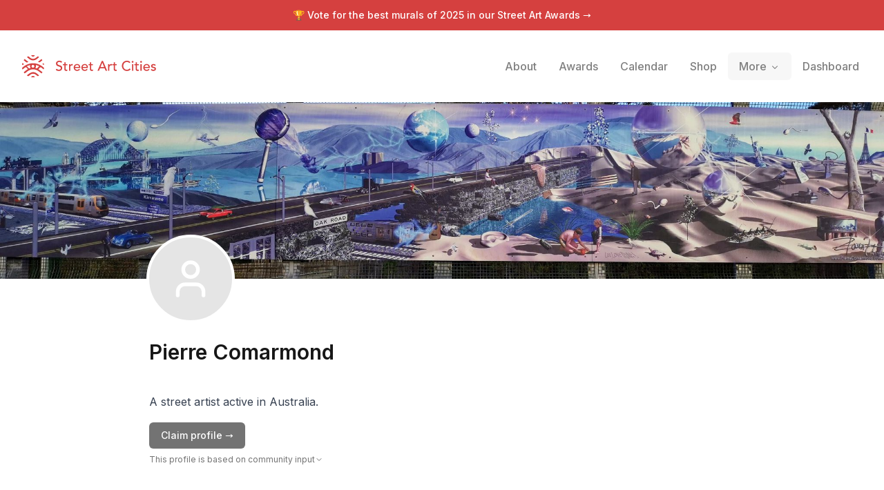

--- FILE ---
content_type: text/x-component
request_url: https://streetartcities.com/markers/28979?_rsc=1qgyv
body_size: -41
content:
0:{"b":"eqPYTN9I5XYkbtEl1vxRK","f":[["children","markers",["markers",{"children":[["markerId","28979","d"],{"children":["__PAGE__",{}]}]}],null,null,false]],"S":false}


--- FILE ---
content_type: application/javascript; charset=utf-8
request_url: https://streetartcities.com/_next/static/chunks/3750-ec842dd51aee4030.js
body_size: 43414
content:
!function(){try{var e="undefined"!=typeof window?window:"undefined"!=typeof global?global:"undefined"!=typeof self?self:{},t=(new e.Error).stack;t&&(e._sentryDebugIds=e._sentryDebugIds||{},e._sentryDebugIds[t]="5a08ff8a-e6ab-49d0-811e-2dbb55172819",e._sentryDebugIdIdentifier="sentry-dbid-5a08ff8a-e6ab-49d0-811e-2dbb55172819")}catch(e){}}(),(self.webpackChunk_N_E=self.webpackChunk_N_E||[]).push([[3750],{39955:function(e){var t;t=function(){"use strict";var e="millisecond",t="second",n="minute",r="hour",a="week",i="month",o="quarter",s="year",l="date",u="Invalid Date",c=/^(\d{4})[-/]?(\d{1,2})?[-/]?(\d{0,2})[Tt\s]*(\d{1,2})?:?(\d{1,2})?:?(\d{1,2})?[.:]?(\d+)?$/,d=/\[([^\]]+)]|Y{1,4}|M{1,4}|D{1,2}|d{1,4}|H{1,2}|h{1,2}|a|A|m{1,2}|s{1,2}|Z{1,2}|SSS/g,f=function(e,t,n){var r=String(e);return!r||r.length>=t?e:""+Array(t+1-r.length).join(n)+e},h="en",p={};p[h]={name:"en",weekdays:"Sunday_Monday_Tuesday_Wednesday_Thursday_Friday_Saturday".split("_"),months:"January_February_March_April_May_June_July_August_September_October_November_December".split("_"),ordinal:function(e){var t=["th","st","nd","rd"],n=e%100;return"["+e+(t[(n-20)%10]||t[n]||"th")+"]"}};var m="$isDayjsObject",y=function(e){return e instanceof w||!(!e||!e[m])},v=function e(t,n,r){var a;if(!t)return h;if("string"==typeof t){var i=t.toLowerCase();p[i]&&(a=i),n&&(p[i]=n,a=i);var o=t.split("-");if(!a&&o.length>1)return e(o[0])}else{var s=t.name;p[s]=t,a=s}return!r&&a&&(h=a),a||!r&&h},g=function(e,t){if(y(e))return e.clone();var n="object"==typeof t?t:{};return n.date=e,n.args=arguments,new w(n)},b={s:f,z:function(e){var t=-e.utcOffset(),n=Math.abs(t);return(t<=0?"+":"-")+f(Math.floor(n/60),2,"0")+":"+f(n%60,2,"0")},m:function e(t,n){if(t.date()<n.date())return-e(n,t);var r=12*(n.year()-t.year())+(n.month()-t.month()),a=t.clone().add(r,i),o=n-a<0,s=t.clone().add(r+(o?-1:1),i);return+(-(r+(n-a)/(o?a-s:s-a))||0)},a:function(e){return e<0?Math.ceil(e)||0:Math.floor(e)},p:function(u){return({M:i,y:s,w:a,d:"day",D:l,h:r,m:n,s:t,ms:e,Q:o})[u]||String(u||"").toLowerCase().replace(/s$/,"")},u:function(e){return void 0===e}};b.l=v,b.i=y,b.w=function(e,t){return g(e,{locale:t.$L,utc:t.$u,x:t.$x,$offset:t.$offset})};var w=function(){function f(e){this.$L=v(e.locale,null,!0),this.parse(e),this.$x=this.$x||e.x||{},this[m]=!0}var h=f.prototype;return h.parse=function(e){this.$d=function(e){var t=e.date,n=e.utc;if(null===t)return new Date(NaN);if(b.u(t))return new Date;if(t instanceof Date)return new Date(t);if("string"==typeof t&&!/Z$/i.test(t)){var r=t.match(c);if(r){var a=r[2]-1||0,i=(r[7]||"0").substring(0,3);return n?new Date(Date.UTC(r[1],a,r[3]||1,r[4]||0,r[5]||0,r[6]||0,i)):new Date(r[1],a,r[3]||1,r[4]||0,r[5]||0,r[6]||0,i)}}return new Date(t)}(e),this.init()},h.init=function(){var e=this.$d;this.$y=e.getFullYear(),this.$M=e.getMonth(),this.$D=e.getDate(),this.$W=e.getDay(),this.$H=e.getHours(),this.$m=e.getMinutes(),this.$s=e.getSeconds(),this.$ms=e.getMilliseconds()},h.$utils=function(){return b},h.isValid=function(){return this.$d.toString()!==u},h.isSame=function(e,t){var n=g(e);return this.startOf(t)<=n&&n<=this.endOf(t)},h.isAfter=function(e,t){return g(e)<this.startOf(t)},h.isBefore=function(e,t){return this.endOf(t)<g(e)},h.$g=function(e,t,n){return b.u(e)?this[t]:this.set(n,e)},h.unix=function(){return Math.floor(this.valueOf()/1e3)},h.valueOf=function(){return this.$d.getTime()},h.startOf=function(e,o){var u=this,c=!!b.u(o)||o,d=b.p(e),f=function(e,t){var n=b.w(u.$u?Date.UTC(u.$y,t,e):new Date(u.$y,t,e),u);return c?n:n.endOf("day")},h=function(e,t){return b.w(u.toDate()[e].apply(u.toDate("s"),(c?[0,0,0,0]:[23,59,59,999]).slice(t)),u)},p=this.$W,m=this.$M,y=this.$D,v="set"+(this.$u?"UTC":"");switch(d){case s:return c?f(1,0):f(31,11);case i:return c?f(1,m):f(0,m+1);case a:var g=this.$locale().weekStart||0,w=(p<g?p+7:p)-g;return f(c?y-w:y+(6-w),m);case"day":case l:return h(v+"Hours",0);case r:return h(v+"Minutes",1);case n:return h(v+"Seconds",2);case t:return h(v+"Milliseconds",3);default:return this.clone()}},h.endOf=function(e){return this.startOf(e,!1)},h.$set=function(a,o){var u,c=b.p(a),d="set"+(this.$u?"UTC":""),f=((u={}).day=d+"Date",u[l]=d+"Date",u[i]=d+"Month",u[s]=d+"FullYear",u[r]=d+"Hours",u[n]=d+"Minutes",u[t]=d+"Seconds",u[e]=d+"Milliseconds",u)[c],h="day"===c?this.$D+(o-this.$W):o;if(c===i||c===s){var p=this.clone().set(l,1);p.$d[f](h),p.init(),this.$d=p.set(l,Math.min(this.$D,p.daysInMonth())).$d}else f&&this.$d[f](h);return this.init(),this},h.set=function(e,t){return this.clone().$set(e,t)},h.get=function(e){return this[b.p(e)]()},h.add=function(e,o){var l,u=this;e=Number(e);var c=b.p(o),d=function(t){var n=g(u);return b.w(n.date(n.date()+Math.round(t*e)),u)};if(c===i)return this.set(i,this.$M+e);if(c===s)return this.set(s,this.$y+e);if("day"===c)return d(1);if(c===a)return d(7);var f=((l={})[n]=6e4,l[r]=36e5,l[t]=1e3,l)[c]||1,h=this.$d.getTime()+e*f;return b.w(h,this)},h.subtract=function(e,t){return this.add(-1*e,t)},h.format=function(e){var t=this,n=this.$locale();if(!this.isValid())return n.invalidDate||u;var r=e||"YYYY-MM-DDTHH:mm:ssZ",a=b.z(this),i=this.$H,o=this.$m,s=this.$M,l=n.weekdays,c=n.months,f=n.meridiem,h=function(e,n,a,i){return e&&(e[n]||e(t,r))||a[n].slice(0,i)},p=function(e){return b.s(i%12||12,e,"0")},m=f||function(e,t,n){var r=e<12?"AM":"PM";return n?r.toLowerCase():r};return r.replace(d,function(e,r){return r||function(e){switch(e){case"YY":return String(t.$y).slice(-2);case"YYYY":return b.s(t.$y,4,"0");case"M":return s+1;case"MM":return b.s(s+1,2,"0");case"MMM":return h(n.monthsShort,s,c,3);case"MMMM":return h(c,s);case"D":return t.$D;case"DD":return b.s(t.$D,2,"0");case"d":return String(t.$W);case"dd":return h(n.weekdaysMin,t.$W,l,2);case"ddd":return h(n.weekdaysShort,t.$W,l,3);case"dddd":return l[t.$W];case"H":return String(i);case"HH":return b.s(i,2,"0");case"h":return p(1);case"hh":return p(2);case"a":return m(i,o,!0);case"A":return m(i,o,!1);case"m":return String(o);case"mm":return b.s(o,2,"0");case"s":return String(t.$s);case"ss":return b.s(t.$s,2,"0");case"SSS":return b.s(t.$ms,3,"0");case"Z":return a}return null}(e)||a.replace(":","")})},h.utcOffset=function(){return-(15*Math.round(this.$d.getTimezoneOffset()/15))},h.diff=function(e,l,u){var c,d=this,f=b.p(l),h=g(e),p=(h.utcOffset()-this.utcOffset())*6e4,m=this-h,y=function(){return b.m(d,h)};switch(f){case s:c=y()/12;break;case i:c=y();break;case o:c=y()/3;break;case a:c=(m-p)/6048e5;break;case"day":c=(m-p)/864e5;break;case r:c=m/36e5;break;case n:c=m/6e4;break;case t:c=m/1e3;break;default:c=m}return u?c:b.a(c)},h.daysInMonth=function(){return this.endOf(i).$D},h.$locale=function(){return p[this.$L]},h.locale=function(e,t){if(!e)return this.$L;var n=this.clone(),r=v(e,t,!0);return r&&(n.$L=r),n},h.clone=function(){return b.w(this.$d,this)},h.toDate=function(){return new Date(this.valueOf())},h.toJSON=function(){return this.isValid()?this.toISOString():null},h.toISOString=function(){return this.$d.toISOString()},h.toString=function(){return this.$d.toUTCString()},f}(),x=w.prototype;return g.prototype=x,[["$ms",e],["$s",t],["$m",n],["$H",r],["$W","day"],["$M",i],["$y",s],["$D",l]].forEach(function(e){x[e[1]]=function(t){return this.$g(t,e[0],e[1])}}),g.extend=function(e,t){return e.$i||(e(t,w,g),e.$i=!0),g},g.locale=v,g.isDayjs=y,g.unix=function(e){return g(1e3*e)},g.en=p[h],g.Ls=p,g.p={},g},e.exports=t()},8168:function(e){var t;t=function(){"use strict";var e="month",t="quarter";return function(n,r){var a=r.prototype;a.quarter=function(e){return this.$utils().u(e)?Math.ceil((this.month()+1)/3):this.month(this.month()%3+3*(e-1))};var i=a.add;a.add=function(n,r){return n=Number(n),this.$utils().p(r)===t?this.add(3*n,e):i.bind(this)(n,r)};var o=a.startOf;a.startOf=function(n,r){var a=this.$utils(),i=!!a.u(r)||r;if(a.p(n)===t){var s=this.quarter()-1;return i?this.month(3*s).startOf(e).startOf("day"):this.month(3*s+2).endOf(e).endOf("day")}return o.bind(this)(n,r)}}},e.exports=t()},24910:(e,t,n)=>{"use strict";var r=n(61462),a={childContextTypes:!0,contextType:!0,contextTypes:!0,defaultProps:!0,displayName:!0,getDefaultProps:!0,getDerivedStateFromError:!0,getDerivedStateFromProps:!0,mixins:!0,propTypes:!0,type:!0},i={name:!0,length:!0,prototype:!0,caller:!0,callee:!0,arguments:!0,arity:!0},o={$$typeof:!0,compare:!0,defaultProps:!0,displayName:!0,propTypes:!0,type:!0},s={};function l(e){return r.isMemo(e)?o:s[e.$$typeof]||a}s[r.ForwardRef]={$$typeof:!0,render:!0,defaultProps:!0,displayName:!0,propTypes:!0},s[r.Memo]=o;var u=Object.defineProperty,c=Object.getOwnPropertyNames,d=Object.getOwnPropertySymbols,f=Object.getOwnPropertyDescriptor,h=Object.getPrototypeOf,p=Object.prototype;e.exports=function e(t,n,r){if("string"!=typeof n){if(p){var a=h(n);a&&a!==p&&e(t,a,r)}var o=c(n);d&&(o=o.concat(d(n)));for(var s=l(t),m=l(n),y=0;y<o.length;++y){var v=o[y];if(!i[v]&&!(r&&r[v])&&!(m&&m[v])&&!(s&&s[v])){var g=f(n,v);try{u(t,v,g)}catch(e){}}}}return t}},64650:(e,t)=>{"use strict";var n="function"==typeof Symbol&&Symbol.for,r=n?Symbol.for("react.element"):60103,a=n?Symbol.for("react.portal"):60106,i=n?Symbol.for("react.fragment"):60107,o=n?Symbol.for("react.strict_mode"):60108,s=n?Symbol.for("react.profiler"):60114,l=n?Symbol.for("react.provider"):60109,u=n?Symbol.for("react.context"):60110,c=n?Symbol.for("react.async_mode"):60111,d=n?Symbol.for("react.concurrent_mode"):60111,f=n?Symbol.for("react.forward_ref"):60112,h=n?Symbol.for("react.suspense"):60113,p=n?Symbol.for("react.suspense_list"):60120,m=n?Symbol.for("react.memo"):60115,y=n?Symbol.for("react.lazy"):60116,v=n?Symbol.for("react.block"):60121,g=n?Symbol.for("react.fundamental"):60117,b=n?Symbol.for("react.responder"):60118,w=n?Symbol.for("react.scope"):60119;function x(e){if("object"==typeof e&&null!==e){var t=e.$$typeof;switch(t){case r:switch(e=e.type){case c:case d:case i:case s:case o:case h:return e;default:switch(e=e&&e.$$typeof){case u:case f:case y:case m:case l:return e;default:return t}}case a:return t}}}function T(e){return x(e)===d}t.AsyncMode=c,t.ConcurrentMode=d,t.ContextConsumer=u,t.ContextProvider=l,t.Element=r,t.ForwardRef=f,t.Fragment=i,t.Lazy=y,t.Memo=m,t.Portal=a,t.Profiler=s,t.StrictMode=o,t.Suspense=h,t.isAsyncMode=function(e){return T(e)||x(e)===c},t.isConcurrentMode=T,t.isContextConsumer=function(e){return x(e)===u},t.isContextProvider=function(e){return x(e)===l},t.isElement=function(e){return"object"==typeof e&&null!==e&&e.$$typeof===r},t.isForwardRef=function(e){return x(e)===f},t.isFragment=function(e){return x(e)===i},t.isLazy=function(e){return x(e)===y},t.isMemo=function(e){return x(e)===m},t.isPortal=function(e){return x(e)===a},t.isProfiler=function(e){return x(e)===s},t.isStrictMode=function(e){return x(e)===o},t.isSuspense=function(e){return x(e)===h},t.isValidElementType=function(e){return"string"==typeof e||"function"==typeof e||e===i||e===d||e===s||e===o||e===h||e===p||"object"==typeof e&&null!==e&&(e.$$typeof===y||e.$$typeof===m||e.$$typeof===l||e.$$typeof===u||e.$$typeof===f||e.$$typeof===g||e.$$typeof===b||e.$$typeof===w||e.$$typeof===v)},t.typeOf=x},61462:(e,t,n)=>{"use strict";e.exports=n(64650)},4467:e=>{"use strict";var t=Array.isArray,n=Object.keys,r=Object.prototype.hasOwnProperty,a="undefined"!=typeof Element;e.exports=function(e,i){try{return function e(i,o){if(i===o)return!0;if(i&&o&&"object"==typeof i&&"object"==typeof o){var s,l,u,c=t(i),d=t(o);if(c&&d){if((l=i.length)!=o.length)return!1;for(s=l;0!=s--;)if(!e(i[s],o[s]))return!1;return!0}if(c!=d)return!1;var f=i instanceof Date,h=o instanceof Date;if(f!=h)return!1;if(f&&h)return i.getTime()==o.getTime();var p=i instanceof RegExp,m=o instanceof RegExp;if(p!=m)return!1;if(p&&m)return i.toString()==o.toString();var y=n(i);if((l=y.length)!==n(o).length)return!1;for(s=l;0!=s--;)if(!r.call(o,y[s]))return!1;if(a&&i instanceof Element&&o instanceof Element)return i===o;for(s=l;0!=s--;)if(("_owner"!==(u=y[s])||!i.$$typeof)&&!e(i[u],o[u]))return!1;return!0}return i!=i&&o!=o}(e,i)}catch(e){if(e.message&&e.message.match(/stack|recursion/i)||-0x7ff5ffe4===e.number)return console.warn("Warning: react-fast-compare does not handle circular references.",e.name,e.message),!1;throw e}}},47811:(e,t,n)=>{"use strict";n.d(t,{D0:()=>ni,lV:()=>no,l1:()=>nt});var r=function(e){var t;return!!e&&"object"==typeof e&&"[object RegExp]"!==(t=Object.prototype.toString.call(e))&&"[object Date]"!==t&&e.$$typeof!==a},a="function"==typeof Symbol&&Symbol.for?Symbol.for("react.element"):60103;function i(e,t){return!1!==t.clone&&t.isMergeableObject(e)?s(Array.isArray(e)?[]:{},e,t):e}function o(e,t,n){return e.concat(t).map(function(e){return i(e,n)})}function s(e,t,n){(n=n||{}).arrayMerge=n.arrayMerge||o,n.isMergeableObject=n.isMergeableObject||r;var a,l,u=Array.isArray(t);return u!==Array.isArray(e)?i(t,n):u?n.arrayMerge(e,t,n):(l={},(a=n).isMergeableObject(e)&&Object.keys(e).forEach(function(t){l[t]=i(e[t],a)}),Object.keys(t).forEach(function(n){a.isMergeableObject(t[n])&&e[n]?l[n]=s(e[n],t[n],a):l[n]=i(t[n],a)}),l)}s.all=function(e,t){if(!Array.isArray(e))throw Error("first argument should be an array");return e.reduce(function(e,n){return s(e,n,t)},{})};let l=s;var u="object"==typeof global&&global&&global.Object===Object&&global,c="object"==typeof self&&self&&self.Object===Object&&self,d=u||c||Function("return this")(),f=d.Symbol,h=Object.prototype,p=h.hasOwnProperty,m=h.toString,y=f?f.toStringTag:void 0;let v=function(e){var t=p.call(e,y),n=e[y];try{e[y]=void 0;var r=!0}catch(e){}var a=m.call(e);return r&&(t?e[y]=n:delete e[y]),a};var g=Object.prototype.toString,b=f?f.toStringTag:void 0;let w=function(e){return null==e?void 0===e?"[object Undefined]":"[object Null]":b&&b in Object(e)?v(e):g.call(e)},x=function(e,t){return function(n){return e(t(n))}};var T=x(Object.getPrototypeOf,Object);let S=function(e){return null!=e&&"object"==typeof e};var E=Object.prototype,M=Function.prototype.toString,C=E.hasOwnProperty,j=M.call(Object);let _=function(e){if(!S(e)||"[object Object]"!=w(e))return!1;var t=T(e);if(null===t)return!0;var n=C.call(t,"constructor")&&t.constructor;return"function"==typeof n&&n instanceof n&&M.call(n)==j};var D=n(12115),A=n(4467),O=n.n(A);let k=function(e,t){},P=function(e,t){return e===t||e!=e&&t!=t},$=function(e,t){for(var n=e.length;n--;)if(P(e[n][0],t))return n;return -1};var R=Array.prototype.splice;function N(e){var t=-1,n=null==e?0:e.length;for(this.clear();++t<n;){var r=e[t];this.set(r[0],r[1])}}N.prototype.clear=function(){this.__data__=[],this.size=0},N.prototype.delete=function(e){var t=this.__data__,n=$(t,e);return!(n<0)&&(n==t.length-1?t.pop():R.call(t,n,1),--this.size,!0)},N.prototype.get=function(e){var t=this.__data__,n=$(t,e);return n<0?void 0:t[n][1]},N.prototype.has=function(e){return $(this.__data__,e)>-1},N.prototype.set=function(e,t){var n=this.__data__,r=$(n,e);return r<0?(++this.size,n.push([e,t])):n[r][1]=t,this};let F=function(e){var t=typeof e;return null!=e&&("object"==t||"function"==t)},I=function(e){if(!F(e))return!1;var t=w(e);return"[object Function]"==t||"[object GeneratorFunction]"==t||"[object AsyncFunction]"==t||"[object Proxy]"==t};var L=d["__core-js_shared__"],W=function(){var e=/[^.]+$/.exec(L&&L.keys&&L.keys.IE_PROTO||"");return e?"Symbol(src)_1."+e:""}(),Y=Function.prototype.toString;let U=function(e){if(null!=e){try{return Y.call(e)}catch(e){}try{return e+""}catch(e){}}return""};var B=/^\[object .+?Constructor\]$/,z=Object.prototype,V=Function.prototype.toString,H=z.hasOwnProperty,G=RegExp("^"+V.call(H).replace(/[\\^$.*+?()[\]{}|]/g,"\\$&").replace(/hasOwnProperty|(function).*?(?=\\\()| for .+?(?=\\\])/g,"$1.*?")+"$");let K=function(e,t){var n,r=null==e?void 0:e[t];return F(n=r)&&(!W||!(W in n))&&(I(n)?G:B).test(U(n))?r:void 0};var Z=K(d,"Map"),q=K(Object,"create"),J=Object.prototype.hasOwnProperty,X=Object.prototype.hasOwnProperty;function Q(e){var t=-1,n=null==e?0:e.length;for(this.clear();++t<n;){var r=e[t];this.set(r[0],r[1])}}Q.prototype.clear=function(){this.__data__=q?q(null):{},this.size=0},Q.prototype.delete=function(e){var t=this.has(e)&&delete this.__data__[e];return this.size-=t?1:0,t},Q.prototype.get=function(e){var t=this.__data__;if(q){var n=t[e];return"__lodash_hash_undefined__"===n?void 0:n}return J.call(t,e)?t[e]:void 0},Q.prototype.has=function(e){var t=this.__data__;return q?void 0!==t[e]:X.call(t,e)},Q.prototype.set=function(e,t){var n=this.__data__;return this.size+=this.has(e)?0:1,n[e]=q&&void 0===t?"__lodash_hash_undefined__":t,this};let ee=function(e){var t=typeof e;return"string"==t||"number"==t||"symbol"==t||"boolean"==t?"__proto__"!==e:null===e},et=function(e,t){var n=e.__data__;return ee(t)?n["string"==typeof t?"string":"hash"]:n.map};function en(e){var t=-1,n=null==e?0:e.length;for(this.clear();++t<n;){var r=e[t];this.set(r[0],r[1])}}function er(e){var t=this.__data__=new N(e);this.size=t.size}en.prototype.clear=function(){this.size=0,this.__data__={hash:new Q,map:new(Z||N),string:new Q}},en.prototype.delete=function(e){var t=et(this,e).delete(e);return this.size-=t?1:0,t},en.prototype.get=function(e){return et(this,e).get(e)},en.prototype.has=function(e){return et(this,e).has(e)},en.prototype.set=function(e,t){var n=et(this,e),r=n.size;return n.set(e,t),this.size+=n.size==r?0:1,this},er.prototype.clear=function(){this.__data__=new N,this.size=0},er.prototype.delete=function(e){var t=this.__data__,n=t.delete(e);return this.size=t.size,n},er.prototype.get=function(e){return this.__data__.get(e)},er.prototype.has=function(e){return this.__data__.has(e)},er.prototype.set=function(e,t){var n=this.__data__;if(n instanceof N){var r=n.__data__;if(!Z||r.length<199)return r.push([e,t]),this.size=++n.size,this;n=this.__data__=new en(r)}return n.set(e,t),this.size=n.size,this};let ea=function(e,t){for(var n=-1,r=null==e?0:e.length;++n<r&&!1!==t(e[n],n,e););return e};var ei=function(){try{var e=K(Object,"defineProperty");return e({},"",{}),e}catch(e){}}();let eo=function(e,t,n){"__proto__"==t&&ei?ei(e,t,{configurable:!0,enumerable:!0,value:n,writable:!0}):e[t]=n};var es=Object.prototype.hasOwnProperty;let el=function(e,t,n){var r=e[t];es.call(e,t)&&P(r,n)&&(void 0!==n||t in e)||eo(e,t,n)},eu=function(e,t,n,r){var a=!n;n||(n={});for(var i=-1,o=t.length;++i<o;){var s=t[i],l=r?r(n[s],e[s],s,n,e):void 0;void 0===l&&(l=e[s]),a?eo(n,s,l):el(n,s,l)}return n},ec=function(e,t){for(var n=-1,r=Array(e);++n<e;)r[n]=t(n);return r},ed=function(e){return S(e)&&"[object Arguments]"==w(e)};var ef=Object.prototype,eh=ef.hasOwnProperty,ep=ef.propertyIsEnumerable,em=ed(function(){return arguments}())?ed:function(e){return S(e)&&eh.call(e,"callee")&&!ep.call(e,"callee")},ey=Array.isArray,ev="object"==typeof exports&&exports&&!exports.nodeType&&exports,eg=ev&&"object"==typeof module&&module&&!module.nodeType&&module,eb=eg&&eg.exports===ev?d.Buffer:void 0;let ew=(eb?eb.isBuffer:void 0)||function(){return!1};var ex=/^(?:0|[1-9]\d*)$/;let eT=function(e,t){var n=typeof e;return!!(t=null==t?0x1fffffffffffff:t)&&("number"==n||"symbol"!=n&&ex.test(e))&&e>-1&&e%1==0&&e<t},eS=function(e){return"number"==typeof e&&e>-1&&e%1==0&&e<=0x1fffffffffffff};var eE={};eE["[object Float32Array]"]=eE["[object Float64Array]"]=eE["[object Int8Array]"]=eE["[object Int16Array]"]=eE["[object Int32Array]"]=eE["[object Uint8Array]"]=eE["[object Uint8ClampedArray]"]=eE["[object Uint16Array]"]=eE["[object Uint32Array]"]=!0,eE["[object Arguments]"]=eE["[object Array]"]=eE["[object ArrayBuffer]"]=eE["[object Boolean]"]=eE["[object DataView]"]=eE["[object Date]"]=eE["[object Error]"]=eE["[object Function]"]=eE["[object Map]"]=eE["[object Number]"]=eE["[object Object]"]=eE["[object RegExp]"]=eE["[object Set]"]=eE["[object String]"]=eE["[object WeakMap]"]=!1;let eM=function(e){return function(t){return e(t)}};var eC="object"==typeof exports&&exports&&!exports.nodeType&&exports,ej=eC&&"object"==typeof module&&module&&!module.nodeType&&module,e_=ej&&ej.exports===eC&&u.process,eD=function(){try{var e=ej&&ej.require&&ej.require("util").types;if(e)return e;return e_&&e_.binding&&e_.binding("util")}catch(e){}}(),eA=eD&&eD.isTypedArray,eO=eA?eM(eA):function(e){return S(e)&&eS(e.length)&&!!eE[w(e)]},ek=Object.prototype.hasOwnProperty;let eP=function(e,t){var n=ey(e),r=!n&&em(e),a=!n&&!r&&ew(e),i=!n&&!r&&!a&&eO(e),o=n||r||a||i,s=o?ec(e.length,String):[],l=s.length;for(var u in e)(t||ek.call(e,u))&&!(o&&("length"==u||a&&("offset"==u||"parent"==u)||i&&("buffer"==u||"byteLength"==u||"byteOffset"==u)||eT(u,l)))&&s.push(u);return s};var e$=Object.prototype;let eR=function(e){var t=e&&e.constructor;return e===("function"==typeof t&&t.prototype||e$)};var eN=x(Object.keys,Object),eF=Object.prototype.hasOwnProperty;let eI=function(e){if(!eR(e))return eN(e);var t=[];for(var n in Object(e))eF.call(e,n)&&"constructor"!=n&&t.push(n);return t},eL=function(e){return null!=e&&eS(e.length)&&!I(e)},eW=function(e){return eL(e)?eP(e):eI(e)},eY=function(e){var t=[];if(null!=e)for(var n in Object(e))t.push(n);return t};var eU=Object.prototype.hasOwnProperty;let eB=function(e){if(!F(e))return eY(e);var t=eR(e),n=[];for(var r in e)"constructor"==r&&(t||!eU.call(e,r))||n.push(r);return n},ez=function(e){return eL(e)?eP(e,!0):eB(e)};var eV="object"==typeof exports&&exports&&!exports.nodeType&&exports,eH=eV&&"object"==typeof module&&module&&!module.nodeType&&module,eG=eH&&eH.exports===eV?d.Buffer:void 0,eK=eG?eG.allocUnsafe:void 0;let eZ=function(e,t){if(t)return e.slice();var n=e.length,r=eK?eK(n):new e.constructor(n);return e.copy(r),r},eq=function(e,t){var n=-1,r=e.length;for(t||(t=Array(r));++n<r;)t[n]=e[n];return t},eJ=function(e,t){for(var n=-1,r=null==e?0:e.length,a=0,i=[];++n<r;){var o=e[n];t(o,n,e)&&(i[a++]=o)}return i},eX=function(){return[]};var eQ=Object.prototype.propertyIsEnumerable,e0=Object.getOwnPropertySymbols,e1=e0?function(e){return null==e?[]:eJ(e0(e=Object(e)),function(t){return eQ.call(e,t)})}:eX;let e2=function(e,t){for(var n=-1,r=t.length,a=e.length;++n<r;)e[a+n]=t[n];return e};var e4=Object.getOwnPropertySymbols?function(e){for(var t=[];e;)e2(t,e1(e)),e=T(e);return t}:eX;let e3=function(e,t,n){var r=t(e);return ey(e)?r:e2(r,n(e))},e6=function(e){return e3(e,eW,e1)},e5=function(e){return e3(e,ez,e4)};var e8=K(d,"DataView"),e9=K(d,"Promise"),e7=K(d,"Set"),te=K(d,"WeakMap"),tt="[object Map]",tn="[object Promise]",tr="[object Set]",ta="[object WeakMap]",ti="[object DataView]",to=U(e8),ts=U(Z),tl=U(e9),tu=U(e7),tc=U(te),td=w;(e8&&td(new e8(new ArrayBuffer(1)))!=ti||Z&&td(new Z)!=tt||e9&&td(e9.resolve())!=tn||e7&&td(new e7)!=tr||te&&td(new te)!=ta)&&(td=function(e){var t=w(e),n="[object Object]"==t?e.constructor:void 0,r=n?U(n):"";if(r)switch(r){case to:return ti;case ts:return tt;case tl:return tn;case tu:return tr;case tc:return ta}return t});let tf=td;var th=Object.prototype.hasOwnProperty;let tp=function(e){var t=e.length,n=new e.constructor(t);return t&&"string"==typeof e[0]&&th.call(e,"index")&&(n.index=e.index,n.input=e.input),n};var tm=d.Uint8Array;let ty=function(e){var t=new e.constructor(e.byteLength);return new tm(t).set(new tm(e)),t},tv=function(e,t){var n=t?ty(e.buffer):e.buffer;return new e.constructor(n,e.byteOffset,e.byteLength)};var tg=/\w*$/;let tb=function(e){var t=new e.constructor(e.source,tg.exec(e));return t.lastIndex=e.lastIndex,t};var tw=f?f.prototype:void 0,tx=tw?tw.valueOf:void 0;let tT=function(e,t){var n=t?ty(e.buffer):e.buffer;return new e.constructor(n,e.byteOffset,e.length)},tS=function(e,t,n){var r=e.constructor;switch(t){case"[object ArrayBuffer]":return ty(e);case"[object Boolean]":case"[object Date]":return new r(+e);case"[object DataView]":return tv(e,n);case"[object Float32Array]":case"[object Float64Array]":case"[object Int8Array]":case"[object Int16Array]":case"[object Int32Array]":case"[object Uint8Array]":case"[object Uint8ClampedArray]":case"[object Uint16Array]":case"[object Uint32Array]":return tT(e,n);case"[object Map]":case"[object Set]":return new r;case"[object Number]":case"[object String]":return new r(e);case"[object RegExp]":return tb(e);case"[object Symbol]":return tx?Object(tx.call(e)):{}}};var tE=Object.create,tM=function(){function e(){}return function(t){if(!F(t))return{};if(tE)return tE(t);e.prototype=t;var n=new e;return e.prototype=void 0,n}}(),tC=eD&&eD.isMap,tj=tC?eM(tC):function(e){return S(e)&&"[object Map]"==tf(e)},t_=eD&&eD.isSet,tD=t_?eM(t_):function(e){return S(e)&&"[object Set]"==tf(e)},tA="[object Arguments]",tO="[object Function]",tk="[object Object]",tP={};tP[tA]=tP["[object Array]"]=tP["[object ArrayBuffer]"]=tP["[object DataView]"]=tP["[object Boolean]"]=tP["[object Date]"]=tP["[object Float32Array]"]=tP["[object Float64Array]"]=tP["[object Int8Array]"]=tP["[object Int16Array]"]=tP["[object Int32Array]"]=tP["[object Map]"]=tP["[object Number]"]=tP[tk]=tP["[object RegExp]"]=tP["[object Set]"]=tP["[object String]"]=tP["[object Symbol]"]=tP["[object Uint8Array]"]=tP["[object Uint8ClampedArray]"]=tP["[object Uint16Array]"]=tP["[object Uint32Array]"]=!0,tP["[object Error]"]=tP[tO]=tP["[object WeakMap]"]=!1;let t$=function e(t,n,r,a,i,o){var s,l=1&n,u=2&n,c=4&n;if(r&&(s=i?r(t,a,i,o):r(t)),void 0!==s)return s;if(!F(t))return t;var d=ey(t);if(d){if(s=tp(t),!l)return eq(t,s)}else{var f,h,p,m,y=tf(t),v=y==tO||"[object GeneratorFunction]"==y;if(ew(t))return eZ(t,l);if(y==tk||y==tA||v&&!i){if(s=u||v?{}:"function"!=typeof t.constructor||eR(t)?{}:tM(T(t)),!l)return u?(h=(f=s)&&eu(t,ez(t),f),eu(t,e4(t),h)):(m=(p=s)&&eu(t,eW(t),p),eu(t,e1(t),m))}else{if(!tP[y])return i?t:{};s=tS(t,y,l)}}o||(o=new er);var g=o.get(t);if(g)return g;o.set(t,s),tD(t)?t.forEach(function(a){s.add(e(a,n,r,a,t,o))}):tj(t)&&t.forEach(function(a,i){s.set(i,e(a,n,r,i,t,o))});var b=c?u?e5:e6:u?ez:eW,w=d?void 0:b(t);return ea(w||t,function(a,i){w&&(a=t[i=a]),el(s,i,e(a,n,r,i,t,o))}),s},tR=function(e){return t$(e,4)},tN=function(e,t){for(var n=-1,r=null==e?0:e.length,a=Array(r);++n<r;)a[n]=t(e[n],n,e);return a},tF=function(e){return"symbol"==typeof e||S(e)&&"[object Symbol]"==w(e)};function tI(e,t){if("function"!=typeof e||null!=t&&"function"!=typeof t)throw TypeError("Expected a function");var n=function(){var r=arguments,a=t?t.apply(this,r):r[0],i=n.cache;if(i.has(a))return i.get(a);var o=e.apply(this,r);return n.cache=i.set(a,o)||i,o};return n.cache=new(tI.Cache||en),n}tI.Cache=en;var tL=/[^.[\]]+|\[(?:(-?\d+(?:\.\d+)?)|(["'])((?:(?!\2)[^\\]|\\.)*?)\2)\]|(?=(?:\.|\[\])(?:\.|\[\]|$))/g,tW=/\\(\\)?/g,tY=function(e){var t=tI(e,function(e){return 500===n.size&&n.clear(),e}),n=t.cache;return t}(function(e){var t=[];return 46===e.charCodeAt(0)&&t.push(""),e.replace(tL,function(e,n,r,a){t.push(r?a.replace(tW,"$1"):n||e)}),t}),tU=1/0;let tB=function(e){if("string"==typeof e||tF(e))return e;var t=e+"";return"0"==t&&1/e==-tU?"-0":t};var tz=1/0,tV=f?f.prototype:void 0,tH=tV?tV.toString:void 0;let tG=function e(t){if("string"==typeof t)return t;if(ey(t))return tN(t,e)+"";if(tF(t))return tH?tH.call(t):"";var n=t+"";return"0"==n&&1/t==-tz?"-0":n},tK=function(e){return ey(e)?tN(e,tB):tF(e)?[e]:eq(tY(null==e?"":tG(e)))};function tZ(){return(tZ=Object.assign||function(e){for(var t=1;t<arguments.length;t++){var n=arguments[t];for(var r in n)Object.prototype.hasOwnProperty.call(n,r)&&(e[r]=n[r])}return e}).apply(this,arguments)}function tq(e,t){if(null==e)return{};var n,r,a={},i=Object.keys(e);for(r=0;r<i.length;r++)n=i[r],t.indexOf(n)>=0||(a[n]=e[n]);return a}function tJ(e){if(void 0===e)throw ReferenceError("this hasn't been initialised - super() hasn't been called");return e}n(24910);var tX=(0,D.createContext)(void 0);tX.displayName="FormikContext";var tQ=tX.Provider;function t0(){var e=(0,D.useContext)(tX);return e||k(!1),e}tX.Consumer;var t1=function(e){return Array.isArray(e)&&0===e.length},t2=function(e){return"function"==typeof e},t4=function(e){return null!==e&&"object"==typeof e},t3=function(e){return"[object String]"===Object.prototype.toString.call(e)},t6=function(e){return 0===D.Children.count(e)},t5=function(e){return t4(e)&&t2(e.then)};function t8(e,t,n,r){void 0===r&&(r=0);for(var a=tK(t);e&&r<a.length;)e=e[a[r++]];return r===a.length||e?void 0===e?n:e:n}function t9(e,t,n){for(var r=tR(e),a=r,i=0,o=tK(t);i<o.length-1;i++){var s=o[i],l=t8(e,o.slice(0,i+1));if(l&&(t4(l)||Array.isArray(l)))a=a[s]=tR(l);else{var u=o[i+1];a=a[s]=String(Math.floor(Number(u)))===u&&Number(u)>=0?[]:{}}}return(0===i?e:a)[o[i]]===n?e:(void 0===n?delete a[o[i]]:a[o[i]]=n,0===i&&void 0===n&&delete r[o[i]],r)}var t7={},ne={};function nt(e){var t,n,r,a,i,o,s,u,c,d,f,h,p,m,y,v,g,b,w,x,T,S,E,M,C,j,A,k,P,$,R,N,F,I,L,W,Y,U,B,z,V,H,G,K,Z,q,J,X,Q,ee,et,en,er,ea,ei,eo=(n=void 0===(t=e.validateOnChange)||t,a=void 0===(r=e.validateOnBlur)||r,o=void 0!==(i=e.validateOnMount)&&i,s=e.isInitialValid,c=void 0!==(u=e.enableReinitialize)&&u,d=e.onSubmit,f=tq(e,["validateOnChange","validateOnBlur","validateOnMount","isInitialValid","enableReinitialize","onSubmit"]),h=tZ({validateOnChange:n,validateOnBlur:a,validateOnMount:o,onSubmit:d},f),p=(0,D.useRef)(h.initialValues),m=(0,D.useRef)(h.initialErrors||t7),y=(0,D.useRef)(h.initialTouched||ne),v=(0,D.useRef)(h.initialStatus),g=(0,D.useRef)(!1),b=(0,D.useRef)({}),(0,D.useEffect)(function(){return g.current=!0,function(){g.current=!1}},[]),w=(0,D.useState)(0)[1],T=(x=(0,D.useRef)({values:h.initialValues,errors:h.initialErrors||t7,touched:h.initialTouched||ne,status:h.initialStatus,isSubmitting:!1,isValidating:!1,submitCount:0})).current,S=(0,D.useCallback)(function(e){var t=x.current;x.current=function(e,t){switch(t.type){case"SET_VALUES":return tZ({},e,{values:t.payload});case"SET_TOUCHED":return tZ({},e,{touched:t.payload});case"SET_ERRORS":if(O()(e.errors,t.payload))return e;return tZ({},e,{errors:t.payload});case"SET_STATUS":return tZ({},e,{status:t.payload});case"SET_ISSUBMITTING":return tZ({},e,{isSubmitting:t.payload});case"SET_ISVALIDATING":return tZ({},e,{isValidating:t.payload});case"SET_FIELD_VALUE":return tZ({},e,{values:t9(e.values,t.payload.field,t.payload.value)});case"SET_FIELD_TOUCHED":return tZ({},e,{touched:t9(e.touched,t.payload.field,t.payload.value)});case"SET_FIELD_ERROR":return tZ({},e,{errors:t9(e.errors,t.payload.field,t.payload.value)});case"RESET_FORM":return tZ({},e,t.payload);case"SET_FORMIK_STATE":return t.payload(e);case"SUBMIT_ATTEMPT":return tZ({},e,{touched:function e(t,n,r,a){void 0===r&&(r=new WeakMap),void 0===a&&(a={});for(var i=0,o=Object.keys(t);i<o.length;i++){var s=o[i],l=t[s];t4(l)?r.get(l)||(r.set(l,!0),a[s]=Array.isArray(l)?[]:{},e(l,n,r,a[s])):a[s]=n}return a}(e.values,!0),isSubmitting:!0,submitCount:e.submitCount+1});case"SUBMIT_FAILURE":case"SUBMIT_SUCCESS":return tZ({},e,{isSubmitting:!1});default:return e}}(t,e),t!==x.current&&w(function(e){return e+1})},[]),E=(0,D.useCallback)(function(e,t){return new Promise(function(n,r){var a=h.validate(e,t);null==a?n(t7):t5(a)?a.then(function(e){n(e||t7)},function(e){r(e)}):n(a)})},[h.validate]),M=(0,D.useCallback)(function(e,t){var n,r,a=h.validationSchema,i=t2(a)?a(t):a,o=t&&i.validateAt?i.validateAt(t,e):(void 0===n&&(n=!1),r=function e(t){var n=Array.isArray(t)?[]:{};for(var r in t)if(Object.prototype.hasOwnProperty.call(t,r)){var a=String(r);!0===Array.isArray(t[a])?n[a]=t[a].map(function(t){return!0===Array.isArray(t)||_(t)?e(t):""!==t?t:void 0}):_(t[a])?n[a]=e(t[a]):n[a]=""!==t[a]?t[a]:void 0}return n}(e),i[n?"validateSync":"validate"](r,{abortEarly:!1,context:r}));return new Promise(function(e,t){o.then(function(){e(t7)},function(n){"ValidationError"===n.name?e(function(e){var t={};if(e.inner){if(0===e.inner.length)return t9(t,e.path,e.message);for(var n=e.inner,r=Array.isArray(n),a=0,n=r?n:n[Symbol.iterator]();;){if(r){if(a>=n.length)break;i=n[a++]}else{if((a=n.next()).done)break;i=a.value}var i,o=i;t8(t,o.path)||(t=t9(t,o.path,o.message))}}return t}(n)):t(n)})})},[h.validationSchema]),C=(0,D.useCallback)(function(e,t){return new Promise(function(n){return n(b.current[e].validate(t))})},[]),j=(0,D.useCallback)(function(e){var t=Object.keys(b.current).filter(function(e){return t2(b.current[e].validate)});return Promise.all(t.length>0?t.map(function(t){return C(t,t8(e,t))}):[Promise.resolve("DO_NOT_DELETE_YOU_WILL_BE_FIRED")]).then(function(e){return e.reduce(function(e,n,r){return"DO_NOT_DELETE_YOU_WILL_BE_FIRED"===n||n&&(e=t9(e,t[r],n)),e},{})})},[C]),A=(0,D.useCallback)(function(e){return Promise.all([j(e),h.validationSchema?M(e):{},h.validate?E(e):{}]).then(function(e){var t=e[0],n=e[1],r=e[2];return l.all([t,n,r],{arrayMerge:nn})})},[h.validate,h.validationSchema,j,E,M]),k=na(function(e){return void 0===e&&(e=T.values),S({type:"SET_ISVALIDATING",payload:!0}),A(e).then(function(e){return g.current&&(S({type:"SET_ISVALIDATING",payload:!1}),S({type:"SET_ERRORS",payload:e})),e})}),(0,D.useEffect)(function(){o&&!0===g.current&&O()(p.current,h.initialValues)&&k(p.current)},[o,k]),P=(0,D.useCallback)(function(e){var t=e&&e.values?e.values:p.current,n=e&&e.errors?e.errors:m.current?m.current:h.initialErrors||{},r=e&&e.touched?e.touched:y.current?y.current:h.initialTouched||{},a=e&&e.status?e.status:v.current?v.current:h.initialStatus;p.current=t,m.current=n,y.current=r,v.current=a;var i=function(){S({type:"RESET_FORM",payload:{isSubmitting:!!e&&!!e.isSubmitting,errors:n,touched:r,status:a,values:t,isValidating:!!e&&!!e.isValidating,submitCount:e&&e.submitCount&&"number"==typeof e.submitCount?e.submitCount:0}})};if(h.onReset){var o=h.onReset(T.values,X);t5(o)?o.then(i):i()}else i()},[h.initialErrors,h.initialStatus,h.initialTouched,h.onReset]),(0,D.useEffect)(function(){!0===g.current&&!O()(p.current,h.initialValues)&&c&&(p.current=h.initialValues,P(),o&&k(p.current))},[c,h.initialValues,P,o,k]),(0,D.useEffect)(function(){c&&!0===g.current&&!O()(m.current,h.initialErrors)&&(m.current=h.initialErrors||t7,S({type:"SET_ERRORS",payload:h.initialErrors||t7}))},[c,h.initialErrors]),(0,D.useEffect)(function(){c&&!0===g.current&&!O()(y.current,h.initialTouched)&&(y.current=h.initialTouched||ne,S({type:"SET_TOUCHED",payload:h.initialTouched||ne}))},[c,h.initialTouched]),(0,D.useEffect)(function(){c&&!0===g.current&&!O()(v.current,h.initialStatus)&&(v.current=h.initialStatus,S({type:"SET_STATUS",payload:h.initialStatus}))},[c,h.initialStatus,h.initialTouched]),$=na(function(e){if(b.current[e]&&t2(b.current[e].validate)){var t=t8(T.values,e),n=b.current[e].validate(t);return t5(n)?(S({type:"SET_ISVALIDATING",payload:!0}),n.then(function(e){return e}).then(function(t){S({type:"SET_FIELD_ERROR",payload:{field:e,value:t}}),S({type:"SET_ISVALIDATING",payload:!1})})):(S({type:"SET_FIELD_ERROR",payload:{field:e,value:n}}),Promise.resolve(n))}return h.validationSchema?(S({type:"SET_ISVALIDATING",payload:!0}),M(T.values,e).then(function(e){return e}).then(function(t){S({type:"SET_FIELD_ERROR",payload:{field:e,value:t8(t,e)}}),S({type:"SET_ISVALIDATING",payload:!1})})):Promise.resolve()}),R=(0,D.useCallback)(function(e,t){var n=t.validate;b.current[e]={validate:n}},[]),N=(0,D.useCallback)(function(e){delete b.current[e]},[]),F=na(function(e,t){return S({type:"SET_TOUCHED",payload:e}),(void 0===t?a:t)?k(T.values):Promise.resolve()}),I=(0,D.useCallback)(function(e){S({type:"SET_ERRORS",payload:e})},[]),L=na(function(e,t){var r=t2(e)?e(T.values):e;return S({type:"SET_VALUES",payload:r}),(void 0===t?n:t)?k(r):Promise.resolve()}),W=(0,D.useCallback)(function(e,t){S({type:"SET_FIELD_ERROR",payload:{field:e,value:t}})},[]),Y=na(function(e,t,r){return S({type:"SET_FIELD_VALUE",payload:{field:e,value:t}}),(void 0===r?n:r)?k(t9(T.values,e,t)):Promise.resolve()}),U=(0,D.useCallback)(function(e,t){var n,r=t,a=e;if(!t3(e)){e.persist&&e.persist();var i=e.target?e.target:e.currentTarget,o=i.type,s=i.name,l=i.id,u=i.value,c=i.checked,d=(i.outerHTML,i.options),f=i.multiple;r=t||s||l,a=/number|range/.test(o)?isNaN(n=parseFloat(u))?"":n:/checkbox/.test(o)?function(e,t,n){if("boolean"==typeof e)return!!t;var r=[],a=!1,i=-1;if(Array.isArray(e))r=e,a=(i=e.indexOf(n))>=0;else if(!n||"true"==n||"false"==n)return!!t;return t&&n&&!a?r.concat(n):a?r.slice(0,i).concat(r.slice(i+1)):r}(t8(T.values,r),c,u):d&&f?Array.from(d).filter(function(e){return e.selected}).map(function(e){return e.value}):u}r&&Y(r,a)},[Y,T.values]),B=na(function(e){if(t3(e))return function(t){return U(t,e)};U(e)}),z=na(function(e,t,n){return void 0===t&&(t=!0),S({type:"SET_FIELD_TOUCHED",payload:{field:e,value:t}}),(void 0===n?a:n)?k(T.values):Promise.resolve()}),V=(0,D.useCallback)(function(e,t){e.persist&&e.persist();var n=e.target,r=n.name,a=n.id;n.outerHTML,z(t||r||a,!0)},[z]),H=na(function(e){if(t3(e))return function(t){return V(t,e)};V(e)}),G=(0,D.useCallback)(function(e){t2(e)?S({type:"SET_FORMIK_STATE",payload:e}):S({type:"SET_FORMIK_STATE",payload:function(){return e}})},[]),K=(0,D.useCallback)(function(e){S({type:"SET_STATUS",payload:e})},[]),Z=(0,D.useCallback)(function(e){S({type:"SET_ISSUBMITTING",payload:e})},[]),q=na(function(){return S({type:"SUBMIT_ATTEMPT"}),k().then(function(e){var t,n=e instanceof Error;if(!n&&0===Object.keys(e).length){try{if(t=Q(),void 0===t)return}catch(e){throw e}return Promise.resolve(t).then(function(e){return g.current&&S({type:"SUBMIT_SUCCESS"}),e}).catch(function(e){if(g.current)throw S({type:"SUBMIT_FAILURE"}),e})}if(g.current&&(S({type:"SUBMIT_FAILURE"}),n))throw e})}),J=na(function(e){e&&e.preventDefault&&t2(e.preventDefault)&&e.preventDefault(),e&&e.stopPropagation&&t2(e.stopPropagation)&&e.stopPropagation(),q().catch(function(e){console.warn("Warning: An unhandled error was caught from submitForm()",e)})}),X={resetForm:P,validateForm:k,validateField:$,setErrors:I,setFieldError:W,setFieldTouched:z,setFieldValue:Y,setStatus:K,setSubmitting:Z,setTouched:F,setValues:L,setFormikState:G,submitForm:q},Q=na(function(){return d(T.values,X)}),ee=na(function(e){e&&e.preventDefault&&t2(e.preventDefault)&&e.preventDefault(),e&&e.stopPropagation&&t2(e.stopPropagation)&&e.stopPropagation(),P()}),et=(0,D.useCallback)(function(e){return{value:t8(T.values,e),error:t8(T.errors,e),touched:!!t8(T.touched,e),initialValue:t8(p.current,e),initialTouched:!!t8(y.current,e),initialError:t8(m.current,e)}},[T.errors,T.touched,T.values]),en=(0,D.useCallback)(function(e){return{setValue:function(t,n){return Y(e,t,n)},setTouched:function(t,n){return z(e,t,n)},setError:function(t){return W(e,t)}}},[Y,z,W]),er=(0,D.useCallback)(function(e){var t=t4(e),n=t?e.name:e,r=t8(T.values,n),a={name:n,value:r,onChange:B,onBlur:H};if(t){var i=e.type,o=e.value,s=e.as,l=e.multiple;"checkbox"===i?void 0===o?a.checked=!!r:(a.checked=!!(Array.isArray(r)&&~r.indexOf(o)),a.value=o):"radio"===i?(a.checked=r===o,a.value=o):"select"===s&&l&&(a.value=a.value||[],a.multiple=!0)}return a},[H,B,T.values]),ea=(0,D.useMemo)(function(){return!O()(p.current,T.values)},[p.current,T.values]),ei=(0,D.useMemo)(function(){return void 0!==s?ea?T.errors&&0===Object.keys(T.errors).length:!1!==s&&t2(s)?s(h):s:T.errors&&0===Object.keys(T.errors).length},[s,ea,T.errors,h]),tZ({},T,{initialValues:p.current,initialErrors:m.current,initialTouched:y.current,initialStatus:v.current,handleBlur:H,handleChange:B,handleReset:ee,handleSubmit:J,resetForm:P,setErrors:I,setFormikState:G,setFieldTouched:z,setFieldValue:Y,setFieldError:W,setStatus:K,setSubmitting:Z,setTouched:F,setValues:L,submitForm:q,validateForm:k,validateField:$,isValid:ei,dirty:ea,unregisterField:N,registerField:R,getFieldProps:er,getFieldMeta:et,getFieldHelpers:en,validateOnBlur:a,validateOnChange:n,validateOnMount:o})),es=e.component,el=e.children,eu=e.render,ec=e.innerRef;return(0,D.useImperativeHandle)(ec,function(){return eo}),(0,D.createElement)(tQ,{value:eo},es?(0,D.createElement)(es,eo):eu?eu(eo):el?t2(el)?el(eo):t6(el)?null:D.Children.only(el):null)}function nn(e,t,n){var r=e.slice();return t.forEach(function(t,a){if(void 0===r[a]){var i=!1!==n.clone&&n.isMergeableObject(t);r[a]=i?l(Array.isArray(t)?[]:{},t,n):t}else n.isMergeableObject(t)?r[a]=l(e[a],t,n):-1===e.indexOf(t)&&r.push(t)}),r}var nr="undefined"!=typeof window&&void 0!==window.document&&void 0!==window.document.createElement?D.useLayoutEffect:D.useEffect;function na(e){var t=(0,D.useRef)(e);return nr(function(){t.current=e}),(0,D.useCallback)(function(){for(var e=arguments.length,n=Array(e),r=0;r<e;r++)n[r]=arguments[r];return t.current.apply(void 0,n)},[])}function ni(e){var t=e.validate,n=e.name,r=e.render,a=e.children,i=e.as,o=e.component,s=e.className,l=tq(e,["validate","name","render","children","as","component","className"]),u=tq(t0(),["validate","validationSchema"]),c=u.registerField,d=u.unregisterField;(0,D.useEffect)(function(){return c(n,{validate:t}),function(){d(n)}},[c,d,n,t]);var f=u.getFieldProps(tZ({name:n},l)),h=u.getFieldMeta(n),p={field:f,form:u};if(r)return r(tZ({},p,{meta:h}));if(t2(a))return a(tZ({},p,{meta:h}));if(o){if("string"==typeof o){var m=l.innerRef,y=tq(l,["innerRef"]);return(0,D.createElement)(o,tZ({ref:m},f,y,{className:s}),a)}return(0,D.createElement)(o,tZ({field:f,form:u},l,{className:s}),a)}var v=i||"input";if("string"==typeof v){var g=l.innerRef,b=tq(l,["innerRef"]);return(0,D.createElement)(v,tZ({ref:g},f,b,{className:s}),a)}return(0,D.createElement)(v,tZ({},f,l,{className:s}),a)}var no=(0,D.forwardRef)(function(e,t){var n=e.action,r=tq(e,["action"]),a=t0(),i=a.handleReset,o=a.handleSubmit;return(0,D.createElement)("form",tZ({onSubmit:o,ref:t,onReset:i,action:null!=n?n:"#"},r))});no.displayName="Form";var ns=function(e,t,n){var r=nd(e),a=r[t];return r.splice(t,1),r.splice(n,0,a),r},nl=function(e,t,n){var r=nd(e),a=r[t];return r[t]=r[n],r[n]=a,r},nu=function(e,t,n){var r=nd(e);return r.splice(t,0,n),r},nc=function(e,t,n){var r=nd(e);return r[t]=n,r},nd=function(e){if(!e)return[];if(Array.isArray(e))return[].concat(e);var t=Object.keys(e).map(function(e){return parseInt(e)}).reduce(function(e,t){return t>e?t:e},0);return Array.from(tZ({},e,{length:t+1}))},nf=function(e,t){var n="function"==typeof e?e:t;return function(e){return Array.isArray(e)||t4(e)?n(nd(e)):e}};(function(e){function t(t){var n;return(n=e.call(this,t)||this).updateArrayField=function(e,t,r){var a=n.props,i=a.name;(0,a.formik.setFormikState)(function(n){var a=nf(r,e),o=nf(t,e),s=t9(n.values,i,e(t8(n.values,i))),l=r?a(t8(n.errors,i)):void 0,u=t?o(t8(n.touched,i)):void 0;return t1(l)&&(l=void 0),t1(u)&&(u=void 0),tZ({},n,{values:s,errors:r?t9(n.errors,i,l):n.errors,touched:t?t9(n.touched,i,u):n.touched})})},n.push=function(e){return n.updateArrayField(function(t){return[].concat(nd(t),[t$(e,5)])},!1,!1)},n.handlePush=function(e){return function(){return n.push(e)}},n.swap=function(e,t){return n.updateArrayField(function(n){return nl(n,e,t)},!0,!0)},n.handleSwap=function(e,t){return function(){return n.swap(e,t)}},n.move=function(e,t){return n.updateArrayField(function(n){return ns(n,e,t)},!0,!0)},n.handleMove=function(e,t){return function(){return n.move(e,t)}},n.insert=function(e,t){return n.updateArrayField(function(n){return nu(n,e,t)},function(t){return nu(t,e,null)},function(t){return nu(t,e,null)})},n.handleInsert=function(e,t){return function(){return n.insert(e,t)}},n.replace=function(e,t){return n.updateArrayField(function(n){return nc(n,e,t)},!1,!1)},n.handleReplace=function(e,t){return function(){return n.replace(e,t)}},n.unshift=function(e){var t=-1;return n.updateArrayField(function(n){var r=n?[e].concat(n):[e];return t=r.length,r},function(e){return e?[null].concat(e):[null]},function(e){return e?[null].concat(e):[null]}),t},n.handleUnshift=function(e){return function(){return n.unshift(e)}},n.handleRemove=function(e){return function(){return n.remove(e)}},n.handlePop=function(){return function(){return n.pop()}},n.remove=n.remove.bind(tJ(n)),n.pop=n.pop.bind(tJ(n)),n}t.prototype=Object.create(e.prototype),t.prototype.constructor=t,t.__proto__=e;var n=t.prototype;return n.componentDidUpdate=function(e){this.props.validateOnChange&&this.props.formik.validateOnChange&&!O()(t8(e.formik.values,e.name),t8(this.props.formik.values,this.props.name))&&this.props.formik.validateForm(this.props.formik.values)},n.remove=function(e){var t;return this.updateArrayField(function(n){var r=n?nd(n):[];return t||(t=r[e]),t2(r.splice)&&r.splice(e,1),t2(r.every)&&r.every(function(e){return void 0===e})?[]:r},!0,!0),t},n.pop=function(){var e;return this.updateArrayField(function(t){var n=t.slice();return e||(e=n&&n.pop&&n.pop()),n},!0,!0),e},n.render=function(){var e={push:this.push,pop:this.pop,swap:this.swap,move:this.move,insert:this.insert,replace:this.replace,unshift:this.unshift,remove:this.remove,handlePush:this.handlePush,handlePop:this.handlePop,handleSwap:this.handleSwap,handleMove:this.handleMove,handleInsert:this.handleInsert,handleReplace:this.handleReplace,handleUnshift:this.handleUnshift,handleRemove:this.handleRemove},t=this.props,n=t.component,r=t.render,a=t.children,i=t.name,o=tq(t.formik,["validate","validationSchema"]),s=tZ({},e,{form:o,name:i});return n?(0,D.createElement)(n,s):r?r(s):a?"function"==typeof a?a(s):t6(a)?null:D.Children.only(a):null},t})(D.Component).defaultProps={validateOnChange:!0}},16116:(e,t,n)=>{"use strict";n.d(t,{A:()=>r});let r=(0,n(50133).A)("calendar",[["path",{d:"M8 2v4",key:"1cmpym"}],["path",{d:"M16 2v4",key:"4m81vk"}],["rect",{width:"18",height:"18",x:"3",y:"4",rx:"2",key:"1hopcy"}],["path",{d:"M3 10h18",key:"8toen8"}]])},20641:(e,t,n)=>{"use strict";n.d(t,{A:()=>r});let r=(0,n(50133).A)("chevron-left",[["path",{d:"m15 18-6-6 6-6",key:"1wnfg3"}]])},81770:(e,t,n)=>{"use strict";n.d(t,{A:()=>r});let r=(0,n(50133).A)("chevron-right",[["path",{d:"m9 18 6-6-6-6",key:"mthhwq"}]])},50844:(e,t,n)=>{"use strict";n.d(t,{A:()=>r});let r=(0,n(50133).A)("circle-check-big",[["path",{d:"M21.801 10A10 10 0 1 1 17 3.335",key:"yps3ct"}],["path",{d:"m9 11 3 3L22 4",key:"1pflzl"}]])},35454:(e,t,n)=>{"use strict";n.d(t,{A:()=>r});let r=(0,n(50133).A)("facebook",[["path",{d:"M18 2h-3a5 5 0 0 0-5 5v3H7v4h3v8h4v-8h3l1-4h-4V7a1 1 0 0 1 1-1h3z",key:"1jg4f8"}]])},49518:(e,t,n)=>{"use strict";n.d(t,{A:()=>r});let r=(0,n(50133).A)("house",[["path",{d:"M15 21v-8a1 1 0 0 0-1-1h-4a1 1 0 0 0-1 1v8",key:"5wwlr5"}],["path",{d:"M3 10a2 2 0 0 1 .709-1.528l7-6a2 2 0 0 1 2.582 0l7 6A2 2 0 0 1 21 10v9a2 2 0 0 1-2 2H5a2 2 0 0 1-2-2z",key:"r6nss1"}]])},9142:(e,t,n)=>{"use strict";n.d(t,{A:()=>r});let r=(0,n(50133).A)("instagram",[["rect",{width:"20",height:"20",x:"2",y:"2",rx:"5",ry:"5",key:"2e1cvw"}],["path",{d:"M16 11.37A4 4 0 1 1 12.63 8 4 4 0 0 1 16 11.37z",key:"9exkf1"}],["line",{x1:"17.5",x2:"17.51",y1:"6.5",y2:"6.5",key:"r4j83e"}]])},84002:(e,t,n)=>{"use strict";n.d(t,{A:()=>r});let r=(0,n(50133).A)("link",[["path",{d:"M10 13a5 5 0 0 0 7.54.54l3-3a5 5 0 0 0-7.07-7.07l-1.72 1.71",key:"1cjeqo"}],["path",{d:"M14 11a5 5 0 0 0-7.54-.54l-3 3a5 5 0 0 0 7.07 7.07l1.71-1.71",key:"19qd67"}]])},60249:(e,t,n)=>{"use strict";n.d(t,{A:()=>r});let r=(0,n(50133).A)("mail",[["path",{d:"m22 7-8.991 5.727a2 2 0 0 1-2.009 0L2 7",key:"132q7q"}],["rect",{x:"2",y:"4",width:"20",height:"16",rx:"2",key:"izxlao"}]])},77586:(e,t,n)=>{"use strict";n.d(t,{A:()=>r});let r=(0,n(50133).A)("map-pin",[["path",{d:"M20 10c0 4.993-5.539 10.193-7.399 11.799a1 1 0 0 1-1.202 0C9.539 20.193 4 14.993 4 10a8 8 0 0 1 16 0",key:"1r0f0z"}],["circle",{cx:"12",cy:"10",r:"3",key:"ilqhr7"}]])},49507:(e,t,n)=>{"use strict";n.d(t,{A:()=>r});let r=(0,n(50133).A)("shopping-cart",[["circle",{cx:"8",cy:"21",r:"1",key:"jimo8o"}],["circle",{cx:"19",cy:"21",r:"1",key:"13723u"}],["path",{d:"M2.05 2.05h2l2.66 12.42a2 2 0 0 0 2 1.58h9.78a2 2 0 0 0 1.95-1.57l1.65-7.43H5.12",key:"9zh506"}]])},37693:(e,t,n)=>{"use strict";n.d(t,{A:()=>r});let r=(0,n(50133).A)("user",[["path",{d:"M19 21v-2a4 4 0 0 0-4-4H9a4 4 0 0 0-4 4v2",key:"975kel"}],["circle",{cx:"12",cy:"7",r:"4",key:"17ys0d"}]])},49481:(e,t,n)=>{"use strict";n.d(t,{hv:()=>e0});var r,a=n(95155),i=n(12115),o=n(86513),s=n(5656);function l(e,t){let n=(0,s.a)(e,null==t?void 0:t.in);return n.setDate(1),n.setHours(0,0,0,0),n}function u(e,t){let n=(0,s.a)(e,null==t?void 0:t.in),r=n.getMonth();return n.setFullYear(n.getFullYear(),r+1,0),n.setHours(23,59,59,999),n}var c=n(37140),d=n(67370),f=n(77094);function h(e,t,n){let r=(0,s.a)(e,null==n?void 0:n.in),a=r.getFullYear(),i=r.getDate(),o=(0,f.w)((null==n?void 0:n.in)||e,0);o.setFullYear(a,t,15),o.setHours(0,0,0,0);let l=function(e,t){let n=(0,s.a)(e,void 0),r=n.getFullYear(),a=n.getMonth(),i=(0,f.w)(n,0);return i.setFullYear(r,a+1,0),i.setHours(0,0,0,0),i.getDate()}(o);return r.setMonth(t,Math.min(i,l)),r}function p(e,t,n){let r=(0,s.a)(e,null==n?void 0:n.in);return isNaN(+r)?(0,f.w)((null==n?void 0:n.in)||e,NaN):(r.setFullYear(t),r)}var m=n(9499);function y(e,t,n){let[r,a]=(0,d.x)(null==n?void 0:n.in,e,t);return 12*(r.getFullYear()-a.getFullYear())+(r.getMonth()-a.getMonth())}function v(e,t,n){let r=(0,s.a)(e,null==n?void 0:n.in);if(isNaN(t))return(0,f.w)((null==n?void 0:n.in)||e,NaN);if(!t)return r;let a=r.getDate(),i=(0,f.w)((null==n?void 0:n.in)||e,r.getTime());return(i.setMonth(r.getMonth()+t+1,0),a>=i.getDate())?i:(r.setFullYear(i.getFullYear(),i.getMonth(),a),r)}function g(e,t,n){let[r,a]=(0,d.x)(null==n?void 0:n.in,e,t);return r.getFullYear()===a.getFullYear()&&r.getMonth()===a.getMonth()}function b(e,t){return+(0,s.a)(e)<+(0,s.a)(t)}var w=n(59815),x=n(67770);function T(e,t,n){let r=(0,s.a)(e,null==n?void 0:n.in);return isNaN(t)?(0,f.w)((null==n?void 0:n.in)||e,NaN):(t&&r.setDate(r.getDate()+t),r)}function S(e,t,n){let[r,a]=(0,d.x)(null==n?void 0:n.in,e,t);return+(0,c.o)(r)==+(0,c.o)(a)}function E(e,t){return+(0,s.a)(e)>+(0,s.a)(t)}var M=n(99364),C=n(17061);function j(e,t,n){return T(e,7*t,n)}function _(e,t,n){return v(e,12*t,n)}var D=n(69471);function A(e,t){var n,r,a,i,o,l,u,c;let d=(0,D.q)(),f=null!==(c=null!==(u=null!==(l=null!==(o=null==t?void 0:t.weekStartsOn)&&void 0!==o?o:null==t?void 0:null===(r=t.locale)||void 0===r?void 0:null===(n=r.options)||void 0===n?void 0:n.weekStartsOn)&&void 0!==l?l:d.weekStartsOn)&&void 0!==u?u:null===(i=d.locale)||void 0===i?void 0:null===(a=i.options)||void 0===a?void 0:a.weekStartsOn)&&void 0!==c?c:0,h=(0,s.a)(e,null==t?void 0:t.in),p=h.getDay();return h.setDate(h.getDate()+((p<f?-7:0)+6-(p-f))),h.setHours(23,59,59,999),h}function O(e,t){return A(e,{...t,weekStartsOn:1})}var k=n(56823),P=n(34789),$=n(43127),R=n(59302),N=n(47659),F=function(){return(F=Object.assign||function(e){for(var t,n=1,r=arguments.length;n<r;n++)for(var a in t=arguments[n])Object.prototype.hasOwnProperty.call(t,a)&&(e[a]=t[a]);return e}).apply(this,arguments)};function I(e,t,n){if(n||2==arguments.length)for(var r,a=0,i=t.length;a<i;a++)!r&&a in t||(r||(r=Array.prototype.slice.call(t,0,a)),r[a]=t[a]);return e.concat(r||Array.prototype.slice.call(t))}function L(e){return"multiple"===e.mode}function W(e){return"range"===e.mode}function Y(e){return"single"===e.mode}"function"==typeof SuppressedError&&SuppressedError;var U={root:"rdp",multiple_months:"rdp-multiple_months",with_weeknumber:"rdp-with_weeknumber",vhidden:"rdp-vhidden",button_reset:"rdp-button_reset",button:"rdp-button",caption:"rdp-caption",caption_start:"rdp-caption_start",caption_end:"rdp-caption_end",caption_between:"rdp-caption_between",caption_label:"rdp-caption_label",caption_dropdowns:"rdp-caption_dropdowns",dropdown:"rdp-dropdown",dropdown_month:"rdp-dropdown_month",dropdown_year:"rdp-dropdown_year",dropdown_icon:"rdp-dropdown_icon",months:"rdp-months",month:"rdp-month",table:"rdp-table",tbody:"rdp-tbody",tfoot:"rdp-tfoot",head:"rdp-head",head_row:"rdp-head_row",head_cell:"rdp-head_cell",nav:"rdp-nav",nav_button:"rdp-nav_button",nav_button_previous:"rdp-nav_button_previous",nav_button_next:"rdp-nav_button_next",nav_icon:"rdp-nav_icon",row:"rdp-row",weeknumber:"rdp-weeknumber",cell:"rdp-cell",day:"rdp-day",day_today:"rdp-day_today",day_outside:"rdp-day_outside",day_selected:"rdp-day_selected",day_disabled:"rdp-day_disabled",day_hidden:"rdp-day_hidden",day_range_start:"rdp-day_range_start",day_range_end:"rdp-day_range_end",day_range_middle:"rdp-day_range_middle"},B=Object.freeze({__proto__:null,formatCaption:function(e,t){return(0,o.GP)(e,"LLLL y",t)},formatDay:function(e,t){return(0,o.GP)(e,"d",t)},formatMonthCaption:function(e,t){return(0,o.GP)(e,"LLLL",t)},formatWeekNumber:function(e){return"".concat(e)},formatWeekdayName:function(e,t){return(0,o.GP)(e,"cccccc",t)},formatYearCaption:function(e,t){return(0,o.GP)(e,"yyyy",t)}}),z=Object.freeze({__proto__:null,labelDay:function(e,t,n){return(0,o.GP)(e,"do MMMM (EEEE)",n)},labelMonthDropdown:function(){return"Month: "},labelNext:function(){return"Go to next month"},labelPrevious:function(){return"Go to previous month"},labelWeekNumber:function(e){return"Week n. ".concat(e)},labelWeekday:function(e,t){return(0,o.GP)(e,"cccc",t)},labelYearDropdown:function(){return"Year: "}}),V=(0,i.createContext)(void 0);function H(e){var t,n,r,i,o,s,d,f,h=e.initialProps,p={captionLayout:"buttons",classNames:U,formatters:B,labels:z,locale:N.c,modifiersClassNames:{},modifiers:{},numberOfMonths:1,styles:{},today:new Date,mode:"default"},m=(t=h.fromYear,n=h.toYear,r=h.fromMonth,i=h.toMonth,o=h.fromDate,s=h.toDate,r?o=l(r):t&&(o=new Date(t,0,1)),i?s=u(i):n&&(s=new Date(n,11,31)),{fromDate:o?(0,c.o)(o):void 0,toDate:s?(0,c.o)(s):void 0}),y=m.fromDate,v=m.toDate,g=null!==(d=h.captionLayout)&&void 0!==d?d:p.captionLayout;"buttons"===g||y&&v||(g="buttons"),(Y(h)||L(h)||W(h))&&(f=h.onSelect);var b=F(F(F({},p),h),{captionLayout:g,classNames:F(F({},p.classNames),h.classNames),components:F({},h.components),formatters:F(F({},p.formatters),h.formatters),fromDate:y,labels:F(F({},p.labels),h.labels),mode:h.mode||p.mode,modifiers:F(F({},p.modifiers),h.modifiers),modifiersClassNames:F(F({},p.modifiersClassNames),h.modifiersClassNames),onSelect:f,styles:F(F({},p.styles),h.styles),toDate:v});return(0,a.jsx)(V.Provider,{value:b,children:e.children})}function G(){var e=(0,i.useContext)(V);if(!e)throw Error("useDayPicker must be used within a DayPickerProvider.");return e}function K(e){var t=G(),n=t.locale,r=t.classNames,i=t.styles,o=t.formatters.formatCaption;return(0,a.jsx)("div",{className:r.caption_label,style:i.caption_label,"aria-live":"polite",role:"presentation",id:e.id,children:o(e.displayMonth,{locale:n})})}function Z(e){return(0,a.jsx)("svg",F({width:"8px",height:"8px",viewBox:"0 0 120 120","data-testid":"iconDropdown"},e,{children:(0,a.jsx)("path",{d:"M4.22182541,48.2218254 C8.44222828,44.0014225 15.2388494,43.9273804 19.5496459,47.9996989 L19.7781746,48.2218254 L60,88.443 L100.221825,48.2218254 C104.442228,44.0014225 111.238849,43.9273804 115.549646,47.9996989 L115.778175,48.2218254 C119.998577,52.4422283 120.07262,59.2388494 116.000301,63.5496459 L115.778175,63.7781746 L67.7781746,111.778175 C63.5577717,115.998577 56.7611506,116.07262 52.4503541,112.000301 L52.2218254,111.778175 L4.22182541,63.7781746 C-0.0739418023,59.4824074 -0.0739418023,52.5175926 4.22182541,48.2218254 Z",fill:"currentColor",fillRule:"nonzero"})}))}function q(e){var t,n,r=e.onChange,i=e.value,o=e.children,s=e.caption,l=e.className,u=e.style,c=G(),d=null!==(n=null===(t=c.components)||void 0===t?void 0:t.IconDropdown)&&void 0!==n?n:Z;return(0,a.jsxs)("div",{className:l,style:u,children:[(0,a.jsx)("span",{className:c.classNames.vhidden,children:e["aria-label"]}),(0,a.jsx)("select",{name:e.name,"aria-label":e["aria-label"],className:c.classNames.dropdown,style:c.styles.dropdown,value:i,onChange:r,children:o}),(0,a.jsxs)("div",{className:c.classNames.caption_label,style:c.styles.caption_label,"aria-hidden":"true",children:[s,(0,a.jsx)(d,{className:c.classNames.dropdown_icon,style:c.styles.dropdown_icon})]})]})}function J(e){var t,n=G(),r=n.fromDate,i=n.toDate,o=n.styles,s=n.locale,u=n.formatters.formatMonthCaption,c=n.classNames,f=n.components,p=n.labels.labelMonthDropdown;if(!r||!i)return(0,a.jsx)(a.Fragment,{});var m=[];if(function(e,t,n){let[r,a]=(0,d.x)(void 0,e,t);return r.getFullYear()===a.getFullYear()}(r,i))for(var y=l(r),v=r.getMonth();v<=i.getMonth();v++)m.push(h(y,v));else for(var y=l(new Date),v=0;v<=11;v++)m.push(h(y,v));var g=null!==(t=null==f?void 0:f.Dropdown)&&void 0!==t?t:q;return(0,a.jsx)(g,{name:"months","aria-label":p(),className:c.dropdown_month,style:o.dropdown_month,onChange:function(t){var n=Number(t.target.value),r=h(l(e.displayMonth),n);e.onChange(r)},value:e.displayMonth.getMonth(),caption:u(e.displayMonth,{locale:s}),children:m.map(function(e){return(0,a.jsx)("option",{value:e.getMonth(),children:u(e,{locale:s})},e.getMonth())})})}function X(e){var t,n=e.displayMonth,r=G(),i=r.fromDate,o=r.toDate,s=r.locale,u=r.styles,c=r.classNames,d=r.components,f=r.formatters.formatYearCaption,h=r.labels.labelYearDropdown,y=[];if(!i||!o)return(0,a.jsx)(a.Fragment,{});for(var v=i.getFullYear(),g=o.getFullYear(),b=v;b<=g;b++)y.push(p((0,m.D)(new Date),b));var w=null!==(t=null==d?void 0:d.Dropdown)&&void 0!==t?t:q;return(0,a.jsx)(w,{name:"years","aria-label":h(),className:c.dropdown_year,style:u.dropdown_year,onChange:function(t){var r=p(l(n),Number(t.target.value));e.onChange(r)},value:n.getFullYear(),caption:f(n,{locale:s}),children:y.map(function(e){return(0,a.jsx)("option",{value:e.getFullYear(),children:f(e,{locale:s})},e.getFullYear())})})}var Q=(0,i.createContext)(void 0);function ee(e){var t,n,r,o,s,u,c,d,f,h,p,m,w,x,T,S,E=G(),M=(T=(r=(n=t=G()).month,o=n.defaultMonth,s=n.today,u=r||o||s||new Date,c=n.toDate,d=n.fromDate,f=n.numberOfMonths,c&&0>y(c,u)&&(u=v(c,-1*((void 0===f?1:f)-1))),d&&0>y(u,d)&&(u=d),h=l(u),p=t.month,w=(m=(0,i.useState)(h))[0],x=[void 0===p?w:p,m[1]])[0],S=x[1],[T,function(e){if(!t.disableNavigation){var n,r=l(e);S(r),null===(n=t.onMonthChange)||void 0===n||n.call(t,r)}}]),C=M[0],j=M[1],_=function(e,t){for(var n=t.reverseMonths,r=t.numberOfMonths,a=l(e),i=y(l(v(a,r)),a),o=[],s=0;s<i;s++){var u=v(a,s);o.push(u)}return n&&(o=o.reverse()),o}(C,E),D=function(e,t){if(!t.disableNavigation){var n=t.toDate,r=t.pagedNavigation,a=t.numberOfMonths,i=void 0===a?1:a,o=l(e);if(!n||!(y(n,e)<i))return v(o,r?i:1)}}(C,E),A=function(e,t){if(!t.disableNavigation){var n=t.fromDate,r=t.pagedNavigation,a=t.numberOfMonths,i=l(e);if(!n||!(0>=y(i,n)))return v(i,-(r?void 0===a?1:a:1))}}(C,E),O=function(e){return _.some(function(t){return g(e,t)})};return(0,a.jsx)(Q.Provider,{value:{currentMonth:C,displayMonths:_,goToMonth:j,goToDate:function(e,t){O(e)||(t&&b(e,t)?j(v(e,1+-1*E.numberOfMonths)):j(e))},previousMonth:A,nextMonth:D,isDateDisplayed:O},children:e.children})}function et(){var e=(0,i.useContext)(Q);if(!e)throw Error("useNavigation must be used within a NavigationProvider");return e}function en(e){var t,n=G(),r=n.classNames,i=n.styles,o=n.components,s=et().goToMonth,l=function(t){s(v(t,e.displayIndex?-e.displayIndex:0))},u=null!==(t=null==o?void 0:o.CaptionLabel)&&void 0!==t?t:K,c=(0,a.jsx)(u,{id:e.id,displayMonth:e.displayMonth});return(0,a.jsxs)("div",{className:r.caption_dropdowns,style:i.caption_dropdowns,children:[(0,a.jsx)("div",{className:r.vhidden,children:c}),(0,a.jsx)(J,{onChange:l,displayMonth:e.displayMonth}),(0,a.jsx)(X,{onChange:l,displayMonth:e.displayMonth})]})}function er(e){return(0,a.jsx)("svg",F({width:"16px",height:"16px",viewBox:"0 0 120 120"},e,{children:(0,a.jsx)("path",{d:"M69.490332,3.34314575 C72.6145263,0.218951416 77.6798462,0.218951416 80.8040405,3.34314575 C83.8617626,6.40086786 83.9268205,11.3179931 80.9992143,14.4548388 L80.8040405,14.6568542 L35.461,60 L80.8040405,105.343146 C83.8617626,108.400868 83.9268205,113.317993 80.9992143,116.454839 L80.8040405,116.656854 C77.7463184,119.714576 72.8291931,119.779634 69.6923475,116.852028 L69.490332,116.656854 L18.490332,65.6568542 C15.4326099,62.5991321 15.367552,57.6820069 18.2951583,54.5451612 L18.490332,54.3431458 L69.490332,3.34314575 Z",fill:"currentColor",fillRule:"nonzero"})}))}function ea(e){return(0,a.jsx)("svg",F({width:"16px",height:"16px",viewBox:"0 0 120 120"},e,{children:(0,a.jsx)("path",{d:"M49.8040405,3.34314575 C46.6798462,0.218951416 41.6145263,0.218951416 38.490332,3.34314575 C35.4326099,6.40086786 35.367552,11.3179931 38.2951583,14.4548388 L38.490332,14.6568542 L83.8333725,60 L38.490332,105.343146 C35.4326099,108.400868 35.367552,113.317993 38.2951583,116.454839 L38.490332,116.656854 C41.5480541,119.714576 46.4651794,119.779634 49.602025,116.852028 L49.8040405,116.656854 L100.804041,65.6568542 C103.861763,62.5991321 103.926821,57.6820069 100.999214,54.5451612 L100.804041,54.3431458 L49.8040405,3.34314575 Z",fill:"currentColor"})}))}var ei=(0,i.forwardRef)(function(e,t){var n=G(),r=n.classNames,i=n.styles,o=[r.button_reset,r.button];e.className&&o.push(e.className);var s=o.join(" "),l=F(F({},i.button_reset),i.button);return e.style&&Object.assign(l,e.style),(0,a.jsx)("button",F({},e,{ref:t,type:"button",className:s,style:l}))});function eo(e){var t,n,r=G(),i=r.dir,o=r.locale,s=r.classNames,l=r.styles,u=r.labels,c=u.labelPrevious,d=u.labelNext,f=r.components;if(!e.nextMonth&&!e.previousMonth)return(0,a.jsx)(a.Fragment,{});var h=c(e.previousMonth,{locale:o}),p=[s.nav_button,s.nav_button_previous].join(" "),m=d(e.nextMonth,{locale:o}),y=[s.nav_button,s.nav_button_next].join(" "),v=null!==(t=null==f?void 0:f.IconRight)&&void 0!==t?t:ea,g=null!==(n=null==f?void 0:f.IconLeft)&&void 0!==n?n:er;return(0,a.jsxs)("div",{className:s.nav,style:l.nav,children:[!e.hidePrevious&&(0,a.jsx)(ei,{name:"previous-month","aria-label":h,className:p,style:l.nav_button_previous,disabled:!e.previousMonth,onClick:e.onPreviousClick,children:"rtl"===i?(0,a.jsx)(v,{className:s.nav_icon,style:l.nav_icon}):(0,a.jsx)(g,{className:s.nav_icon,style:l.nav_icon})}),!e.hideNext&&(0,a.jsx)(ei,{name:"next-month","aria-label":m,className:y,style:l.nav_button_next,disabled:!e.nextMonth,onClick:e.onNextClick,children:"rtl"===i?(0,a.jsx)(g,{className:s.nav_icon,style:l.nav_icon}):(0,a.jsx)(v,{className:s.nav_icon,style:l.nav_icon})})]})}function es(e){var t=G().numberOfMonths,n=et(),r=n.previousMonth,i=n.nextMonth,o=n.goToMonth,s=n.displayMonths,l=s.findIndex(function(t){return g(e.displayMonth,t)}),u=0===l,c=l===s.length-1;return(0,a.jsx)(eo,{displayMonth:e.displayMonth,hideNext:t>1&&(u||!c),hidePrevious:t>1&&(c||!u),nextMonth:i,previousMonth:r,onPreviousClick:function(){r&&o(r)},onNextClick:function(){i&&o(i)}})}function el(e){var t,n,r=G(),i=r.classNames,o=r.disableNavigation,s=r.styles,l=r.captionLayout,u=r.components,c=null!==(t=null==u?void 0:u.CaptionLabel)&&void 0!==t?t:K;return n=o?(0,a.jsx)(c,{id:e.id,displayMonth:e.displayMonth}):"dropdown"===l?(0,a.jsx)(en,{displayMonth:e.displayMonth,id:e.id}):"dropdown-buttons"===l?(0,a.jsxs)(a.Fragment,{children:[(0,a.jsx)(en,{displayMonth:e.displayMonth,displayIndex:e.displayIndex,id:e.id}),(0,a.jsx)(es,{displayMonth:e.displayMonth,displayIndex:e.displayIndex,id:e.id})]}):(0,a.jsxs)(a.Fragment,{children:[(0,a.jsx)(c,{id:e.id,displayMonth:e.displayMonth,displayIndex:e.displayIndex}),(0,a.jsx)(es,{displayMonth:e.displayMonth,id:e.id})]}),(0,a.jsx)("div",{className:i.caption,style:s.caption,children:n})}function eu(e){var t=G(),n=t.footer,r=t.styles,i=t.classNames.tfoot;return n?(0,a.jsx)("tfoot",{className:i,style:r.tfoot,children:(0,a.jsx)("tr",{children:(0,a.jsx)("td",{colSpan:8,children:n})})}):(0,a.jsx)(a.Fragment,{})}function ec(){var e=G(),t=e.classNames,n=e.styles,r=e.showWeekNumber,i=e.locale,o=e.weekStartsOn,s=e.ISOWeek,l=e.formatters.formatWeekdayName,u=e.labels.labelWeekday,c=function(e,t,n){for(var r=n?(0,w.b)(new Date):(0,x.k)(new Date,{locale:e,weekStartsOn:t}),a=[],i=0;i<7;i++){var o=T(r,i);a.push(o)}return a}(i,o,s);return(0,a.jsxs)("tr",{style:n.head_row,className:t.head_row,children:[r&&(0,a.jsx)("td",{style:n.head_cell,className:t.head_cell}),c.map(function(e,r){return(0,a.jsx)("th",{scope:"col",className:t.head_cell,style:n.head_cell,"aria-label":u(e,{locale:i}),children:l(e,{locale:i})},r)})]})}function ed(){var e,t=G(),n=t.classNames,r=t.styles,i=t.components,o=null!==(e=null==i?void 0:i.HeadRow)&&void 0!==e?e:ec;return(0,a.jsx)("thead",{style:r.head,className:n.head,children:(0,a.jsx)(o,{})})}function ef(e){var t=G(),n=t.locale,r=t.formatters.formatDay;return(0,a.jsx)(a.Fragment,{children:r(e.date,{locale:n})})}var eh=(0,i.createContext)(void 0);function ep(e){return L(e.initialProps)?(0,a.jsx)(em,{initialProps:e.initialProps,children:e.children}):(0,a.jsx)(eh.Provider,{value:{selected:void 0,modifiers:{disabled:[]}},children:e.children})}function em(e){var t=e.initialProps,n=e.children,r=t.selected,i=t.min,o=t.max,s={disabled:[]};return r&&s.disabled.push(function(e){var t=o&&r.length>o-1,n=r.some(function(t){return S(t,e)});return!!(t&&!n)}),(0,a.jsx)(eh.Provider,{value:{selected:r,onDayClick:function(e,n,a){if(null===(s=t.onDayClick)||void 0===s||s.call(t,e,n,a),(!n.selected||!i||(null==r?void 0:r.length)!==i)&&(n.selected||!o||(null==r?void 0:r.length)!==o)){var s,l,u=r?I([],r,!0):[];if(n.selected){var c=u.findIndex(function(t){return S(e,t)});u.splice(c,1)}else u.push(e);null===(l=t.onSelect)||void 0===l||l.call(t,u,e,n,a)}},modifiers:s},children:n})}function ey(){var e=(0,i.useContext)(eh);if(!e)throw Error("useSelectMultiple must be used within a SelectMultipleProvider");return e}var ev=(0,i.createContext)(void 0);function eg(e){return W(e.initialProps)?(0,a.jsx)(eb,{initialProps:e.initialProps,children:e.children}):(0,a.jsx)(ev.Provider,{value:{selected:void 0,modifiers:{range_start:[],range_end:[],range_middle:[],disabled:[]}},children:e.children})}function eb(e){var t=e.initialProps,n=e.children,r=t.selected,i=r||{},o=i.from,s=i.to,l=t.min,u=t.max,c={range_start:[],range_end:[],range_middle:[],disabled:[]};if(o?(c.range_start=[o],s?(c.range_end=[s],S(o,s)||(c.range_middle=[{after:o,before:s}])):c.range_end=[o]):s&&(c.range_start=[s],c.range_end=[s]),l&&(o&&!s&&c.disabled.push({after:T(o,-(l-1),void 0),before:T(o,l-1)}),o&&s&&c.disabled.push({after:o,before:T(o,l-1)}),!o&&s&&c.disabled.push({after:T(s,-(l-1),void 0),before:T(s,l-1)})),u){if(o&&!s&&(c.disabled.push({before:T(o,-u+1)}),c.disabled.push({after:T(o,u-1)})),o&&s){var d=u-((0,M.m)(s,o)+1);c.disabled.push({before:T(o,-d,void 0)}),c.disabled.push({after:T(s,d)})}!o&&s&&(c.disabled.push({before:T(s,-u+1)}),c.disabled.push({after:T(s,u-1)}))}return(0,a.jsx)(ev.Provider,{value:{selected:r,onDayClick:function(e,n,a){null===(l=t.onDayClick)||void 0===l||l.call(t,e,n,a);var i,o,s,l,u,c=(o=(i=r||{}).from,s=i.to,o&&s?S(s,e)&&S(o,e)?void 0:S(s,e)?{from:s,to:void 0}:S(o,e)?void 0:E(o,e)?{from:e,to:s}:{from:o,to:e}:s?E(e,s)?{from:s,to:e}:{from:e,to:s}:o?b(e,o)?{from:e,to:o}:{from:o,to:e}:{from:e,to:void 0});null===(u=t.onSelect)||void 0===u||u.call(t,c,e,n,a)},modifiers:c},children:n})}function ew(){var e=(0,i.useContext)(ev);if(!e)throw Error("useSelectRange must be used within a SelectRangeProvider");return e}function ex(e){return Array.isArray(e)?I([],e,!0):void 0!==e?[e]:[]}!function(e){e.Outside="outside",e.Disabled="disabled",e.Selected="selected",e.Hidden="hidden",e.Today="today",e.RangeStart="range_start",e.RangeEnd="range_end",e.RangeMiddle="range_middle"}(r||(r={}));var eT=r.Selected,eS=r.Disabled,eE=r.Hidden,eM=r.Today,eC=r.RangeEnd,ej=r.RangeMiddle,e_=r.RangeStart,eD=r.Outside,eA=(0,i.createContext)(void 0);function eO(e){var t,n,r,i=G(),o=ey(),s=ew(),l=((t={})[eT]=ex(i.selected),t[eS]=ex(i.disabled),t[eE]=ex(i.hidden),t[eM]=[i.today],t[eC]=[],t[ej]=[],t[e_]=[],t[eD]=[],i.fromDate&&t[eS].push({before:i.fromDate}),i.toDate&&t[eS].push({after:i.toDate}),L(i)?t[eS]=t[eS].concat(o.modifiers[eS]):W(i)&&(t[eS]=t[eS].concat(s.modifiers[eS]),t[e_]=s.modifiers[e_],t[ej]=s.modifiers[ej],t[eC]=s.modifiers[eC]),t),u=(n=i.modifiers,r={},Object.entries(n).forEach(function(e){var t=e[0],n=e[1];r[t]=ex(n)}),r),c=F(F({},l),u);return(0,a.jsx)(eA.Provider,{value:c,children:e.children})}function ek(){var e=(0,i.useContext)(eA);if(!e)throw Error("useModifiers must be used within a ModifiersProvider");return e}function eP(e,t,n){var r=Object.keys(t).reduce(function(n,r){return t[r].some(function(t){if("boolean"==typeof t)return t;if((0,C.$)(t))return S(e,t);if(Array.isArray(t)&&t.every(C.$))return t.includes(e);if(t&&"object"==typeof t&&"from"in t)return r=t.from,a=t.to,r&&a?(0>(0,M.m)(a,r)&&(r=(n=[a,r])[0],a=n[1]),(0,M.m)(e,r)>=0&&(0,M.m)(a,e)>=0):a?S(a,e):!!r&&S(r,e);if(t&&"object"==typeof t&&"dayOfWeek"in t)return t.dayOfWeek.includes(e.getDay());if(t&&"object"==typeof t&&"before"in t&&"after"in t){var n,r,a,i=(0,M.m)(t.before,e),o=(0,M.m)(t.after,e),s=i>0,l=o<0;return E(t.before,t.after)?l&&s:s||l}return t&&"object"==typeof t&&"after"in t?(0,M.m)(e,t.after)>0:t&&"object"==typeof t&&"before"in t?(0,M.m)(t.before,e)>0:"function"==typeof t&&t(e)})&&n.push(r),n},[]),a={};return r.forEach(function(e){return a[e]=!0}),n&&!g(e,n)&&(a.outside=!0),a}var e$=(0,i.createContext)(void 0);function eR(e){var t=et(),n=ek(),r=(0,i.useState)(),o=r[0],c=r[1],d=(0,i.useState)(),h=d[0],p=d[1],m=function(e,t){for(var n,r,a=l(e[0]),i=u(e[e.length-1]),o=a;o<=i;){var s=eP(o,t);if(!(!s.disabled&&!s.hidden)){o=T(o,1);continue}if(s.selected)return o;s.today&&!r&&(r=o),n||(n=o),o=T(o,1)}return r||n}(t.displayMonths,n),y=(null!=o?o:h&&t.isDateDisplayed(h))?h:m,g=function(e){c(e)},b=G(),E=function(e,r){if(o){var a=function e(t,n){var r=n.moveBy,a=n.direction,i=n.context,o=n.modifiers,l=n.retry,u=void 0===l?{count:0,lastFocused:t}:l,c=i.weekStartsOn,d=i.fromDate,h=i.toDate,p=i.locale,m=({day:T,week:j,month:v,year:_,startOfWeek:function(e){return i.ISOWeek?(0,w.b)(e):(0,x.k)(e,{locale:p,weekStartsOn:c})},endOfWeek:function(e){return i.ISOWeek?O(e):A(e,{locale:p,weekStartsOn:c})}})[r](t,"after"===a?1:-1);if("before"===a&&d){let e,t;t=void 0,[d,m].forEach(n=>{t||"object"!=typeof n||(t=f.w.bind(null,n));let r=(0,s.a)(n,t);(!e||e<r||isNaN(+r))&&(e=r)}),m=(0,f.w)(t,e||NaN)}else if("after"===a&&h){let e,t;t=void 0,[h,m].forEach(n=>{t||"object"!=typeof n||(t=f.w.bind(null,n));let r=(0,s.a)(n,t);(!e||e>r||isNaN(+r))&&(e=r)}),m=(0,f.w)(t,e||NaN)}var y=!0;if(o){var g=eP(m,o);y=!g.disabled&&!g.hidden}return y?m:u.count>365?u.lastFocused:e(m,{moveBy:r,direction:a,context:i,modifiers:o,retry:F(F({},u),{count:u.count+1})})}(o,{moveBy:e,direction:r,context:b,modifiers:n});S(o,a)||(t.goToDate(a,o),g(a))}};return(0,a.jsx)(e$.Provider,{value:{focusedDay:o,focusTarget:y,blur:function(){p(o),c(void 0)},focus:g,focusDayAfter:function(){return E("day","after")},focusDayBefore:function(){return E("day","before")},focusWeekAfter:function(){return E("week","after")},focusWeekBefore:function(){return E("week","before")},focusMonthBefore:function(){return E("month","before")},focusMonthAfter:function(){return E("month","after")},focusYearBefore:function(){return E("year","before")},focusYearAfter:function(){return E("year","after")},focusStartOfWeek:function(){return E("startOfWeek","before")},focusEndOfWeek:function(){return E("endOfWeek","after")}},children:e.children})}function eN(){var e=(0,i.useContext)(e$);if(!e)throw Error("useFocusContext must be used within a FocusProvider");return e}var eF=(0,i.createContext)(void 0);function eI(e){return Y(e.initialProps)?(0,a.jsx)(eL,{initialProps:e.initialProps,children:e.children}):(0,a.jsx)(eF.Provider,{value:{selected:void 0},children:e.children})}function eL(e){var t=e.initialProps,n=e.children,r={selected:t.selected,onDayClick:function(e,n,r){var a,i,o;if(null===(a=t.onDayClick)||void 0===a||a.call(t,e,n,r),n.selected&&!t.required){null===(i=t.onSelect)||void 0===i||i.call(t,void 0,e,n,r);return}null===(o=t.onSelect)||void 0===o||o.call(t,e,e,n,r)}};return(0,a.jsx)(eF.Provider,{value:r,children:n})}function eW(){var e=(0,i.useContext)(eF);if(!e)throw Error("useSelectSingle must be used within a SelectSingleProvider");return e}function eY(e){var t,n,o,s,l,u,c,d,f,h,p,m,y,v,g,b,w,x,T,E,M,C,j,_,D,A,O,k,P,$,R,N,I,U,B,z,V,H,K,Z,q,J,X=(0,i.useRef)(null),Q=(t=e.date,n=e.displayMonth,u=G(),c=eN(),d=eP(t,ek(),n),f=G(),h=eW(),p=ey(),m=ew(),v=(y=eN()).focusDayAfter,g=y.focusDayBefore,b=y.focusWeekAfter,w=y.focusWeekBefore,x=y.blur,T=y.focus,E=y.focusMonthBefore,M=y.focusMonthAfter,C=y.focusYearBefore,j=y.focusYearAfter,_=y.focusStartOfWeek,D=y.focusEndOfWeek,A={onClick:function(e){var n,r,a,i;Y(f)?null===(n=h.onDayClick)||void 0===n||n.call(h,t,d,e):L(f)?null===(r=p.onDayClick)||void 0===r||r.call(p,t,d,e):W(f)?null===(a=m.onDayClick)||void 0===a||a.call(m,t,d,e):null===(i=f.onDayClick)||void 0===i||i.call(f,t,d,e)},onFocus:function(e){var n;T(t),null===(n=f.onDayFocus)||void 0===n||n.call(f,t,d,e)},onBlur:function(e){var n;x(),null===(n=f.onDayBlur)||void 0===n||n.call(f,t,d,e)},onKeyDown:function(e){var n;switch(e.key){case"ArrowLeft":e.preventDefault(),e.stopPropagation(),"rtl"===f.dir?v():g();break;case"ArrowRight":e.preventDefault(),e.stopPropagation(),"rtl"===f.dir?g():v();break;case"ArrowDown":e.preventDefault(),e.stopPropagation(),b();break;case"ArrowUp":e.preventDefault(),e.stopPropagation(),w();break;case"PageUp":e.preventDefault(),e.stopPropagation(),e.shiftKey?C():E();break;case"PageDown":e.preventDefault(),e.stopPropagation(),e.shiftKey?j():M();break;case"Home":e.preventDefault(),e.stopPropagation(),_();break;case"End":e.preventDefault(),e.stopPropagation(),D()}null===(n=f.onDayKeyDown)||void 0===n||n.call(f,t,d,e)},onKeyUp:function(e){var n;null===(n=f.onDayKeyUp)||void 0===n||n.call(f,t,d,e)},onMouseEnter:function(e){var n;null===(n=f.onDayMouseEnter)||void 0===n||n.call(f,t,d,e)},onMouseLeave:function(e){var n;null===(n=f.onDayMouseLeave)||void 0===n||n.call(f,t,d,e)},onPointerEnter:function(e){var n;null===(n=f.onDayPointerEnter)||void 0===n||n.call(f,t,d,e)},onPointerLeave:function(e){var n;null===(n=f.onDayPointerLeave)||void 0===n||n.call(f,t,d,e)},onTouchCancel:function(e){var n;null===(n=f.onDayTouchCancel)||void 0===n||n.call(f,t,d,e)},onTouchEnd:function(e){var n;null===(n=f.onDayTouchEnd)||void 0===n||n.call(f,t,d,e)},onTouchMove:function(e){var n;null===(n=f.onDayTouchMove)||void 0===n||n.call(f,t,d,e)},onTouchStart:function(e){var n;null===(n=f.onDayTouchStart)||void 0===n||n.call(f,t,d,e)}},O=G(),k=eW(),P=ey(),$=ew(),R=Y(O)?k.selected:L(O)?P.selected:W(O)?$.selected:void 0,N=!!(u.onDayClick||"default"!==u.mode),(0,i.useEffect)(function(){var e;!d.outside&&c.focusedDay&&N&&S(c.focusedDay,t)&&(null===(e=X.current)||void 0===e||e.focus())},[c.focusedDay,t,X,N,d.outside]),U=(I=[u.classNames.day],Object.keys(d).forEach(function(e){var t=u.modifiersClassNames[e];if(t)I.push(t);else if(Object.values(r).includes(e)){var n=u.classNames["day_".concat(e)];n&&I.push(n)}}),I).join(" "),B=F({},u.styles.day),Object.keys(d).forEach(function(e){var t;B=F(F({},B),null===(t=u.modifiersStyles)||void 0===t?void 0:t[e])}),z=B,V=!!(d.outside&&!u.showOutsideDays||d.hidden),H=null!==(l=null===(s=u.components)||void 0===s?void 0:s.DayContent)&&void 0!==l?l:ef,K={style:z,className:U,children:(0,a.jsx)(H,{date:t,displayMonth:n,activeModifiers:d}),role:"gridcell"},Z=c.focusTarget&&S(c.focusTarget,t)&&!d.outside,q=c.focusedDay&&S(c.focusedDay,t),J=F(F(F({},K),((o={disabled:d.disabled,role:"gridcell"})["aria-selected"]=d.selected,o.tabIndex=q||Z?0:-1,o)),A),{isButton:N,isHidden:V,activeModifiers:d,selectedDays:R,buttonProps:J,divProps:K});return Q.isHidden?(0,a.jsx)("div",{role:"gridcell"}):Q.isButton?(0,a.jsx)(ei,F({name:"day",ref:X},Q.buttonProps)):(0,a.jsx)("div",F({},Q.divProps))}function eU(e){var t=e.number,n=e.dates,r=G(),i=r.onWeekNumberClick,o=r.styles,s=r.classNames,l=r.locale,u=r.labels.labelWeekNumber,c=(0,r.formatters.formatWeekNumber)(Number(t),{locale:l});if(!i)return(0,a.jsx)("span",{className:s.weeknumber,style:o.weeknumber,children:c});var d=u(Number(t),{locale:l});return(0,a.jsx)(ei,{name:"week-number","aria-label":d,className:s.weeknumber,style:o.weeknumber,onClick:function(e){i(t,n,e)},children:c})}function eB(e){var t,n,r,i=G(),o=i.styles,l=i.classNames,u=i.showWeekNumber,c=i.components,d=null!==(t=null==c?void 0:c.Day)&&void 0!==t?t:eY,f=null!==(n=null==c?void 0:c.WeekNumber)&&void 0!==n?n:eU;return u&&(r=(0,a.jsx)("td",{className:l.cell,style:o.cell,children:(0,a.jsx)(f,{number:e.weekNumber,dates:e.dates})})),(0,a.jsxs)("tr",{className:l.row,style:o.row,children:[r,e.dates.map(function(t){return(0,a.jsx)("td",{className:l.cell,style:o.cell,role:"presentation",children:(0,a.jsx)(d,{displayMonth:e.displayMonth,date:t})},Math.trunc(+(0,s.a)(t)/1e3))})]})}function ez(e,t,n){for(var r=(null==n?void 0:n.ISOWeek)?O(t):A(t,n),a=(null==n?void 0:n.ISOWeek)?(0,w.b)(e):(0,x.k)(e,n),i=(0,M.m)(r,a),o=[],s=0;s<=i;s++)o.push(T(a,s));return o.reduce(function(e,t){var r=(null==n?void 0:n.ISOWeek)?(0,k.s)(t):(0,P.N)(t,n),a=e.find(function(e){return e.weekNumber===r});return a?a.dates.push(t):e.push({weekNumber:r,dates:[t]}),e},[])}function eV(e){var t,n,r,i=G(),o=i.locale,c=i.classNames,f=i.styles,h=i.hideHead,p=i.fixedWeeks,m=i.components,y=i.weekStartsOn,v=i.firstWeekContainsDate,g=i.ISOWeek,b=function(e,t){var n=ez(l(e),u(e),t);if(null==t?void 0:t.useFixedWeeks){var r=function(e,t){let n=(0,s.a)(e,null==t?void 0:t.in);return function(e,t,n){let[r,a]=(0,d.x)(null==n?void 0:n.in,e,t),i=(0,x.k)(r,n),o=(0,x.k)(a,n);return Math.round((+i-(0,$.G)(i)-(+o-(0,$.G)(o)))/R.my)}(function(e,t){let n=(0,s.a)(e,null==t?void 0:t.in),r=n.getMonth();return n.setFullYear(n.getFullYear(),r+1,0),n.setHours(0,0,0,0),(0,s.a)(n,null==t?void 0:t.in)}(n,t),l(n,t),t)+1}(e,t);if(r<6){var a=n[n.length-1],i=a.dates[a.dates.length-1],o=j(i,6-r),c=ez(j(i,1),o,t);n.push.apply(n,c)}}return n}(e.displayMonth,{useFixedWeeks:!!p,ISOWeek:g,locale:o,weekStartsOn:y,firstWeekContainsDate:v}),w=null!==(t=null==m?void 0:m.Head)&&void 0!==t?t:ed,T=null!==(n=null==m?void 0:m.Row)&&void 0!==n?n:eB,S=null!==(r=null==m?void 0:m.Footer)&&void 0!==r?r:eu;return(0,a.jsxs)("table",{id:e.id,className:c.table,style:f.table,role:"grid","aria-labelledby":e["aria-labelledby"],children:[!h&&(0,a.jsx)(w,{}),(0,a.jsx)("tbody",{className:c.tbody,style:f.tbody,children:b.map(function(t){return(0,a.jsx)(T,{displayMonth:e.displayMonth,dates:t.dates,weekNumber:t.weekNumber},t.weekNumber)})}),(0,a.jsx)(S,{displayMonth:e.displayMonth})]})}var eH="undefined"!=typeof window&&window.document&&window.document.createElement?i.useLayoutEffect:i.useEffect,eG=!1,eK=0;function eZ(){return"react-day-picker-".concat(++eK)}function eq(e){var t,n,r,o,s,l,u,c,d=G(),f=d.dir,h=d.classNames,p=d.styles,m=d.components,y=et().displayMonths,v=(r=null!=(t=d.id?"".concat(d.id,"-").concat(e.displayIndex):void 0)?t:eG?eZ():null,s=(o=(0,i.useState)(r))[0],l=o[1],eH(function(){null===s&&l(eZ())},[]),(0,i.useEffect)(function(){!1===eG&&(eG=!0)},[]),null!==(n=null!=t?t:s)&&void 0!==n?n:void 0),g=d.id?"".concat(d.id,"-grid-").concat(e.displayIndex):void 0,b=[h.month],w=p.month,x=0===e.displayIndex,T=e.displayIndex===y.length-1,S=!x&&!T;"rtl"===f&&(T=(u=[x,T])[0],x=u[1]),x&&(b.push(h.caption_start),w=F(F({},w),p.caption_start)),T&&(b.push(h.caption_end),w=F(F({},w),p.caption_end)),S&&(b.push(h.caption_between),w=F(F({},w),p.caption_between));var E=null!==(c=null==m?void 0:m.Caption)&&void 0!==c?c:el;return(0,a.jsxs)("div",{className:b.join(" "),style:w,children:[(0,a.jsx)(E,{id:v,displayMonth:e.displayMonth,displayIndex:e.displayIndex}),(0,a.jsx)(eV,{id:g,"aria-labelledby":v,displayMonth:e.displayMonth})]},e.displayIndex)}function eJ(e){var t=G(),n=t.classNames,r=t.styles;return(0,a.jsx)("div",{className:n.months,style:r.months,children:e.children})}function eX(e){var t,n,r=e.initialProps,o=G(),s=eN(),l=et(),u=(0,i.useState)(!1),c=u[0],d=u[1];(0,i.useEffect)(function(){o.initialFocus&&s.focusTarget&&(c||(s.focus(s.focusTarget),d(!0)))},[o.initialFocus,c,s.focus,s.focusTarget,s]);var f=[o.classNames.root,o.className];o.numberOfMonths>1&&f.push(o.classNames.multiple_months),o.showWeekNumber&&f.push(o.classNames.with_weeknumber);var h=F(F({},o.styles.root),o.style),p=Object.keys(r).filter(function(e){return e.startsWith("data-")}).reduce(function(e,t){var n;return F(F({},e),((n={})[t]=r[t],n))},{}),m=null!==(n=null===(t=r.components)||void 0===t?void 0:t.Months)&&void 0!==n?n:eJ;return(0,a.jsx)("div",F({className:f.join(" "),style:h,dir:o.dir,id:o.id,nonce:r.nonce,title:r.title,lang:r.lang},p,{children:(0,a.jsx)(m,{children:l.displayMonths.map(function(e,t){return(0,a.jsx)(eq,{displayIndex:t,displayMonth:e},t)})})}))}function eQ(e){var t=e.children,n=function(e,t){var n={};for(var r in e)Object.prototype.hasOwnProperty.call(e,r)&&0>t.indexOf(r)&&(n[r]=e[r]);if(null!=e&&"function"==typeof Object.getOwnPropertySymbols)for(var a=0,r=Object.getOwnPropertySymbols(e);a<r.length;a++)0>t.indexOf(r[a])&&Object.prototype.propertyIsEnumerable.call(e,r[a])&&(n[r[a]]=e[r[a]]);return n}(e,["children"]);return(0,a.jsx)(H,{initialProps:n,children:(0,a.jsx)(ee,{children:(0,a.jsx)(eI,{initialProps:n,children:(0,a.jsx)(ep,{initialProps:n,children:(0,a.jsx)(eg,{initialProps:n,children:(0,a.jsx)(eO,{children:(0,a.jsx)(eR,{children:t})})})})})})})}function e0(e){return(0,a.jsx)(eQ,F({},e,{children:(0,a.jsx)(eX,{initialProps:e})}))}},63396:()=>{},44222:(e,t,n)=>{"use strict";n.d(t,{GB:()=>e2});var r,a,i,o=n(8168),s=n(39955);function l(e,t){e.assign("day",t.date()),e.assign("month",t.month()+1),e.assign("year",t.year())}function u(e,t){e.assign("hour",t.hour()),e.assign("minute",t.minute()),e.assign("second",t.second()),e.assign("millisecond",t.millisecond()),12>e.get("hour")?e.assign("meridiem",r.AM):e.assign("meridiem",r.PM)}function c(e,t){e.imply("day",t.date()),e.imply("month",t.month()+1),e.imply("year",t.year())}function d(e,t){e.imply("hour",t.hour()),e.imply("minute",t.minute()),e.imply("second",t.second()),e.imply("millisecond",t.millisecond())}(function(e){e[e.AM=0]="AM",e[e.PM=1]="PM"})(r||(r={})),function(e){e[e.SUNDAY=0]="SUNDAY",e[e.MONDAY=1]="MONDAY",e[e.TUESDAY=2]="TUESDAY",e[e.WEDNESDAY=3]="WEDNESDAY",e[e.THURSDAY=4]="THURSDAY",e[e.FRIDAY=5]="FRIDAY",e[e.SATURDAY=6]="SATURDAY"}(a||(a={})),function(e){e[e.JANUARY=1]="JANUARY",e[e.FEBRUARY=2]="FEBRUARY",e[e.MARCH=3]="MARCH",e[e.APRIL=4]="APRIL",e[e.MAY=5]="MAY",e[e.JUNE=6]="JUNE",e[e.JULY=7]="JULY",e[e.AUGUST=8]="AUGUST",e[e.SEPTEMBER=9]="SEPTEMBER",e[e.OCTOBER=10]="OCTOBER",e[e.NOVEMBER=11]="NOVEMBER",e[e.DECEMBER=12]="DECEMBER"}(i||(i={}));let f={ACDT:630,ACST:570,ADT:-180,AEDT:660,AEST:600,AFT:270,AKDT:-480,AKST:-540,ALMT:360,AMST:-180,AMT:-240,ANAST:720,ANAT:720,AQTT:300,ART:-180,AST:-240,AWDT:540,AWST:480,AZOST:0,AZOT:-60,AZST:300,AZT:240,BNT:480,BOT:-240,BRST:-120,BRT:-180,BST:60,BTT:360,CAST:480,CAT:120,CCT:390,CDT:-300,CEST:120,CET:{timezoneOffsetDuringDst:120,timezoneOffsetNonDst:60,dstStart:e=>p(e,i.MARCH,a.SUNDAY,2),dstEnd:e=>p(e,i.OCTOBER,a.SUNDAY,3)},CHADT:825,CHAST:765,CKT:-600,CLST:-180,CLT:-240,COT:-300,CST:-360,CT:{timezoneOffsetDuringDst:-300,timezoneOffsetNonDst:-360,dstStart:e=>h(e,i.MARCH,a.SUNDAY,2,2),dstEnd:e=>h(e,i.NOVEMBER,a.SUNDAY,1,2)},CVT:-60,CXT:420,ChST:600,DAVT:420,EASST:-300,EAST:-360,EAT:180,ECT:-300,EDT:-240,EEST:180,EET:120,EGST:0,EGT:-60,EST:-300,ET:{timezoneOffsetDuringDst:-240,timezoneOffsetNonDst:-300,dstStart:e=>h(e,i.MARCH,a.SUNDAY,2,2),dstEnd:e=>h(e,i.NOVEMBER,a.SUNDAY,1,2)},FJST:780,FJT:720,FKST:-180,FKT:-240,FNT:-120,GALT:-360,GAMT:-540,GET:240,GFT:-180,GILT:720,GMT:0,GST:240,GYT:-240,HAA:-180,HAC:-300,HADT:-540,HAE:-240,HAP:-420,HAR:-360,HAST:-600,HAT:-90,HAY:-480,HKT:480,HLV:-210,HNA:-240,HNC:-360,HNE:-300,HNP:-480,HNR:-420,HNT:-150,HNY:-540,HOVT:420,ICT:420,IDT:180,IOT:360,IRDT:270,IRKST:540,IRKT:540,IRST:210,IST:330,JST:540,KGT:360,KRAST:480,KRAT:480,KST:540,KUYT:240,LHDT:660,LHST:630,LINT:840,MAGST:720,MAGT:720,MART:-510,MAWT:300,MDT:-360,MESZ:120,MEZ:60,MHT:720,MMT:390,MSD:240,MSK:180,MST:-420,MT:{timezoneOffsetDuringDst:-360,timezoneOffsetNonDst:-420,dstStart:e=>h(e,i.MARCH,a.SUNDAY,2,2),dstEnd:e=>h(e,i.NOVEMBER,a.SUNDAY,1,2)},MUT:240,MVT:300,MYT:480,NCT:660,NDT:-90,NFT:690,NOVST:420,NOVT:360,NPT:345,NST:-150,NUT:-660,NZDT:780,NZST:720,OMSST:420,OMST:420,PDT:-420,PET:-300,PETST:720,PETT:720,PGT:600,PHOT:780,PHT:480,PKT:300,PMDT:-120,PMST:-180,PONT:660,PST:-480,PT:{timezoneOffsetDuringDst:-420,timezoneOffsetNonDst:-480,dstStart:e=>h(e,i.MARCH,a.SUNDAY,2,2),dstEnd:e=>h(e,i.NOVEMBER,a.SUNDAY,1,2)},PWT:540,PYST:-180,PYT:-240,RET:240,SAMT:240,SAST:120,SBT:660,SCT:240,SGT:480,SRT:-180,SST:-660,TAHT:-600,TFT:300,TJT:300,TKT:780,TLT:540,TMT:300,TVT:720,ULAT:480,UTC:0,UYST:-120,UYT:-180,UZT:300,VET:-210,VLAST:660,VLAT:660,VUT:660,WAST:120,WAT:60,WEST:60,WESZ:60,WET:0,WEZ:0,WFT:720,WGST:-120,WGT:-180,WIB:420,WIT:540,WITA:480,WST:780,WT:0,YAKST:600,YAKT:600,YAPT:600,YEKST:360,YEKT:360};function h(e,t,n,r,a=0){let i=0,o=0;for(;o<r;)new Date(e,t-1,++i).getDay()===n&&o++;return new Date(e,t-1,i,a)}function p(e,t,n,r=0){let a;let i=0===n?7:n,o=new Date(e,t-1+1,1,12),s=0===o.getDay()?7:o.getDay();return a=s===i?7:s<i?7+s-i:s-i,o.setDate(o.getDate()-a),new Date(e,t-1,o.getDate(),r)}function m(e,t,n={}){if(null==e)return null;if("number"==typeof e)return e;let r=n[e]??f[e];return null==r?null:"number"==typeof r?r:null==t?null:s(t).isAfter(r.dstStart(t.getFullYear()))&&!s(t).isAfter(r.dstEnd(t.getFullYear()))?r.timezoneOffsetDuringDst:r.timezoneOffsetNonDst}s.extend(o);class y{constructor(e){(e=e??new Date)instanceof Date?this.instant=e:(this.instant=e.instant??new Date,this.timezoneOffset=m(e.timezone,this.instant))}getDateWithAdjustedTimezone(){return new Date(this.instant.getTime()+6e4*this.getSystemTimezoneAdjustmentMinute(this.instant))}getSystemTimezoneAdjustmentMinute(e,t){(!e||0>e.getTime())&&(e=new Date);let n=-e.getTimezoneOffset(),r=t??this.timezoneOffset??n;return n-r}}class v{constructor(e,t){if(this._tags=new Set,this.reference=e,this.knownValues={},this.impliedValues={},t)for(let e in t)this.knownValues[e]=t[e];let n=s(e.instant);this.imply("day",n.date()),this.imply("month",n.month()+1),this.imply("year",n.year()),this.imply("hour",12),this.imply("minute",0),this.imply("second",0),this.imply("millisecond",0)}get(e){return e in this.knownValues?this.knownValues[e]:e in this.impliedValues?this.impliedValues[e]:null}isCertain(e){return e in this.knownValues}getCertainComponents(){return Object.keys(this.knownValues)}imply(e,t){return e in this.knownValues||(this.impliedValues[e]=t),this}assign(e,t){return this.knownValues[e]=t,delete this.impliedValues[e],this}delete(e){delete this.knownValues[e],delete this.impliedValues[e]}clone(){let e=new v(this.reference);for(let t in e.knownValues={},e.impliedValues={},this.knownValues)e.knownValues[t]=this.knownValues[t];for(let t in this.impliedValues)e.impliedValues[t]=this.impliedValues[t];return e}isOnlyDate(){return!this.isCertain("hour")&&!this.isCertain("minute")&&!this.isCertain("second")}isOnlyTime(){return!this.isCertain("weekday")&&!this.isCertain("day")&&!this.isCertain("month")&&!this.isCertain("year")}isOnlyWeekdayComponent(){return this.isCertain("weekday")&&!this.isCertain("day")&&!this.isCertain("month")}isDateWithUnknownYear(){return this.isCertain("month")&&!this.isCertain("year")}isValidDate(){let e=this.dateWithoutTimezoneAdjustment();return e.getFullYear()===this.get("year")&&e.getMonth()===this.get("month")-1&&e.getDate()===this.get("day")&&(null==this.get("hour")||e.getHours()==this.get("hour"))&&(null==this.get("minute")||e.getMinutes()==this.get("minute"))}toString(){return`[ParsingComponents {
            tags: ${JSON.stringify(Array.from(this._tags).sort())}, 
            knownValues: ${JSON.stringify(this.knownValues)}, 
            impliedValues: ${JSON.stringify(this.impliedValues)}}, 
            reference: ${JSON.stringify(this.reference)}]`}dayjs(){return s(this.date())}date(){let e=this.dateWithoutTimezoneAdjustment(),t=this.reference.getSystemTimezoneAdjustmentMinute(e,this.get("timezoneOffset"));return new Date(e.getTime()+6e4*t)}addTag(e){return this._tags.add(e),this}addTags(e){for(let t of e)this._tags.add(t);return this}tags(){return new Set(this._tags)}dateWithoutTimezoneAdjustment(){let e=new Date(this.get("year"),this.get("month")-1,this.get("day"),this.get("hour"),this.get("minute"),this.get("second"),this.get("millisecond"));return e.setFullYear(this.get("year")),e}static createRelativeFromReference(e,t){let n=s(e.instant);for(let e in t)n=n.add(t[e],e);let r=new v(e);return t.hour||t.minute||t.second?(u(r,n),l(r,n),null!==e.timezoneOffset&&r.assign("timezoneOffset",-e.instant.getTimezoneOffset())):(d(r,n),null!==e.timezoneOffset&&r.imply("timezoneOffset",-e.instant.getTimezoneOffset()),t.d?(r.assign("day",n.date()),r.assign("month",n.month()+1),r.assign("year",n.year())):t.week?(r.assign("day",n.date()),r.assign("month",n.month()+1),r.assign("year",n.year()),r.imply("weekday",n.day())):(r.imply("day",n.date()),t.month?(r.assign("month",n.month()+1),r.assign("year",n.year())):(r.imply("month",n.month()+1),t.year?r.assign("year",n.year()):r.imply("year",n.year())))),r}}class g{constructor(e,t,n,r,a){this.reference=e,this.refDate=e.instant,this.index=t,this.text=n,this.start=r||new v(e),this.end=a}clone(){let e=new g(this.reference,this.index,this.text);return e.start=this.start?this.start.clone():null,e.end=this.end?this.end.clone():null,e}date(){return this.start.date()}tags(){let e=new Set(this.start.tags());if(this.end)for(let t of this.end.tags())e.add(t);return e}toString(){let e=Array.from(this.tags()).sort();return`[ParsingResult {index: ${this.index}, text: '${this.text}', tags: ${JSON.stringify(e)} ...}]`}}function b(e,t,n="\\s{0,5},?\\s{0,5}"){let r=t.replace(/\((?!\?)/g,"(?:");return`${e}${r}(?:${n}${r}){0,10}`}function w(e){let t=(e instanceof Array?[...e]:e instanceof Map?Array.from(e.keys()):Object.keys(e)).sort((e,t)=>t.length-e.length).join("|").replace(/\./g,"\\.");return`(?:${t})`}function x(e){return e<100&&(e>50?e+=1900:e+=2e3),e}function T(e,t,n){let r=s(e),a=r,i=(a=(a=(a=a.month(n-1)).date(t)).year(r.year())).add(1,"y"),o=a.add(-1,"y");return Math.abs(i.diff(r))<Math.abs(a.diff(r))?a=i:Math.abs(o.diff(r))<Math.abs(a.diff(r))&&(a=o),a.year()}let S={sunday:0,sun:0,"sun.":0,monday:1,mon:1,"mon.":1,tuesday:2,tue:2,"tue.":2,wednesday:3,wed:3,"wed.":3,thursday:4,thurs:4,"thurs.":4,thur:4,"thur.":4,thu:4,"thu.":4,friday:5,fri:5,"fri.":5,saturday:6,sat:6,"sat.":6},E={january:1,february:2,march:3,april:4,may:5,june:6,july:7,august:8,september:9,october:10,november:11,december:12},M={...E,jan:1,"jan.":1,feb:2,"feb.":2,mar:3,"mar.":3,apr:4,"apr.":4,jun:6,"jun.":6,jul:7,"jul.":7,aug:8,"aug.":8,sep:9,"sep.":9,sept:9,"sept.":9,oct:10,"oct.":10,nov:11,"nov.":11,dec:12,"dec.":12},C={one:1,two:2,three:3,four:4,five:5,six:6,seven:7,eight:8,nine:9,ten:10,eleven:11,twelve:12},j={first:1,second:2,third:3,fourth:4,fifth:5,sixth:6,seventh:7,eighth:8,ninth:9,tenth:10,eleventh:11,twelfth:12,thirteenth:13,fourteenth:14,fifteenth:15,sixteenth:16,seventeenth:17,eighteenth:18,nineteenth:19,twentieth:20,"twenty first":21,"twenty-first":21,"twenty second":22,"twenty-second":22,"twenty third":23,"twenty-third":23,"twenty fourth":24,"twenty-fourth":24,"twenty fifth":25,"twenty-fifth":25,"twenty sixth":26,"twenty-sixth":26,"twenty seventh":27,"twenty-seventh":27,"twenty eighth":28,"twenty-eighth":28,"twenty ninth":29,"twenty-ninth":29,thirtieth:30,"thirty first":31,"thirty-first":31},_={second:"second",seconds:"second",minute:"minute",minutes:"minute",hour:"hour",hours:"hour",day:"d",days:"d",week:"week",weeks:"week",month:"month",months:"month",quarter:"quarter",quarters:"quarter",year:"year",years:"year"},D={s:"second",sec:"second",second:"second",seconds:"second",m:"minute",min:"minute",mins:"minute",minute:"minute",minutes:"minute",h:"hour",hr:"hour",hrs:"hour",hour:"hour",hours:"hour",d:"d",day:"d",days:"d",w:"w",week:"week",weeks:"week",mo:"month",mon:"month",mos:"month",month:"month",months:"month",qtr:"quarter",quarter:"quarter",quarters:"quarter",y:"year",yr:"year",year:"year",years:"year",..._},A=`(?:${w(C)}|[0-9]+|[0-9]+\\.[0-9]+|half(?:\\s{0,2}an?)?|an?\\b(?:\\s{0,2}few)?|few|several|the|a?\\s{0,2}couple\\s{0,2}(?:of)?)`,O=`(?:${w(j)}|[0-9]{1,2}(?:st|nd|rd|th)?)`;function k(e){let t=e.toLowerCase();return void 0!==j[t]?j[t]:parseInt(t=t.replace(/(?:st|nd|rd|th)$/i,""))}let P="(?:[1-9][0-9]{0,3}\\s{0,2}(?:BE|AD|BC|BCE|CE)|[1-2][0-9]{3}|[5-9][0-9]|2[0-5])";function $(e){return/BE/i.test(e)?parseInt(e=e.replace(/BE/i,""))-543:/BCE?/i.test(e)?-parseInt(e=e.replace(/BCE?/i,"")):/(AD|CE)/i.test(e)?parseInt(e=e.replace(/(AD|CE)/i,"")):x(parseInt(e))}let R=`(${A})\\s{0,3}(${w(D)})`,N=RegExp(R,"i"),F=`(${A})\\s{0,3}(${w(_)})`,I="\\s{0,5},?(?:\\s*and)?\\s{0,5}",L=b("(?:(?:about|around)\\s{0,3})?",R,I),W=b("(?:(?:about|around)\\s{0,3})?",F,I);function Y(e){let t={},n=e,r=N.exec(n);for(;r;)(function(e,t){if(t[0].match(/^[a-zA-Z]+$/))return;let n=function(e){let t=e.toLowerCase();return void 0!==C[t]?C[t]:"a"===t||"an"===t||"the"==t?1:t.match(/few/)?3:t.match(/half/)?.5:t.match(/couple/)?2:t.match(/several/)?7:parseFloat(t)}(t[1]);e[D[t[2].toLowerCase()]]=n})(t,r),n=n.substring(r[0].length).trim(),r=N.exec(n);return 0==Object.keys(t).length?null:t}class U{constructor(){this.cachedInnerPattern=null,this.cachedPattern=null}innerPatternHasChange(e,t){return this.innerPattern(e)!==t}patternLeftBoundary(){return"(\\W|^)"}pattern(e){return this.cachedInnerPattern&&!this.innerPatternHasChange(e,this.cachedInnerPattern)||(this.cachedInnerPattern=this.innerPattern(e),this.cachedPattern=RegExp(`${this.patternLeftBoundary()}${this.cachedInnerPattern.source}`,this.cachedInnerPattern.flags)),this.cachedPattern}extract(e,t){let n=t[1]??"";t.index=t.index+n.length,t[0]=t[0].substring(n.length);for(let e=2;e<t.length;e++)t[e-1]=t[e];return this.innerExtract(e,t)}}let B=RegExp(`(?:(?:within|in|for)\\s*)?(?:(?:about|around|roughly|approximately|just)\\s*(?:~\\s*)?)?(${L})(?=\\W|$)`,"i"),z=RegExp(`(?:within|in|for)\\s*(?:(?:about|around|roughly|approximately|just)\\s*(?:~\\s*)?)?(${L})(?=\\W|$)`,"i"),V=RegExp(`(?:within|in|for)\\s*(?:(?:about|around|roughly|approximately|just)\\s*(?:~\\s*)?)?(${W})(?=\\W|$)`,"i");class H extends U{constructor(e){super(),this.strictMode=e}innerPattern(e){return this.strictMode?V:e.option.forwardDate?B:z}innerExtract(e,t){if(t[0].match(/^for\s*the\s*\w+/))return null;let n=Y(t[1]);return n?v.createRelativeFromReference(e.reference,n):null}}let G=RegExp(`(?:on\\s{0,3})?(${O})(?:\\s{0,3}(?:to|\\-|\\–|until|through|till)?\\s{0,3}(${O}))?(?:-|/|\\s{0,3}(?:of)?\\s{0,3})(${w(M)})(?:(?:-|/|,?\\s{0,3})(${P}(?!\\w)))?(?=\\W|$)`,"i");class K extends U{innerPattern(){return G}innerExtract(e,t){let n=e.createParsingResult(t.index,t[0]),r=M[t[3].toLowerCase()],a=k(t[1]);if(a>31)return t.index=t.index+t[1].length,null;if(n.start.assign("month",r),n.start.assign("day",a),t[4]){let e=$(t[4]);n.start.assign("year",e)}else{let t=T(e.refDate,a,r);n.start.imply("year",t)}if(t[2]){let e=k(t[2]);n.end=n.start.clone(),n.end.assign("day",e)}return n}}let Z=RegExp(`(${w(M)})(?:-|/|\\s*,?\\s*)(${O})(?!\\s*(?:am|pm))\\s*(?:(?:to|\\-)\\s*(${O})\\s*)?(?:(?:-|/|\\s*,\\s*|\\s+)(${P}))?(?=\\W|$)(?!\\:\\d)`,"i");class q extends U{constructor(e){super(),this.shouldSkipYearLikeDate=e}innerPattern(){return Z}innerExtract(e,t){let n=M[t[1].toLowerCase()],r=k(t[2]);if(r>31||this.shouldSkipYearLikeDate&&!t[3]&&!t[4]&&t[2].match(/^2[0-5]$/))return null;let a=e.createParsingComponents({day:r,month:n}).addTag("parser/ENMonthNameMiddleEndianParser");if(t[4]){let e=$(t[4]);a.assign("year",e)}else{let t=T(e.refDate,r,n);a.imply("year",t)}if(!t[3])return a;let i=k(t[3]),o=e.createParsingResult(t.index,t[0]);return o.start=a,o.end=a.clone(),o.end.assign("day",i),o}}let J=RegExp(`((?:in)\\s*)?(${w(M)})\\s*(?:[,-]?\\s*(${P})?)?(?=[^\\s\\w]|\\s+[^0-9]|\\s+$|$)`,"i");class X extends U{innerPattern(){return J}innerExtract(e,t){let n=t[2].toLowerCase();if(t[0].length<=3&&!E[n])return null;let r=e.createParsingResult(t.index+(t[1]||"").length,t.index+t[0].length);r.start.imply("day",1),r.start.addTag("parser/ENMonthNameParser");let a=M[n];if(r.start.assign("month",a),t[3]){let e=$(t[3]);r.start.assign("year",e)}else{let t=T(e.refDate,1,a);r.start.imply("year",t)}return r}}let Q=RegExp(`([0-9]{4})[-\\.\\/\\s](?:(${w(M)})|([0-9]{1,2}))[-\\.\\/\\s]([0-9]{1,2})(?=\\W|$)`,"i");class ee extends U{constructor(e){super(),this.strictMonthDateOrder=e}innerPattern(){return Q}innerExtract(e,t){let n=parseInt(t[1]),r=parseInt(t[4]),a=t[3]?parseInt(t[3]):M[t[2].toLowerCase()];if(a<1||a>12){if(this.strictMonthDateOrder)return null;r>=1&&r<=12&&([a,r]=[r,a])}return r<1||r>31?null:{day:r,month:a,year:n}}}let et=RegExp("([0-9]|0[1-9]|1[012])/([0-9]{4})","i");class en extends U{innerPattern(){return et}innerExtract(e,t){let n=parseInt(t[2]),r=parseInt(t[1]);return e.createParsingComponents().imply("day",1).assign("month",r).assign("year",n)}}class er{constructor(e=!1){this.cachedPrimaryPrefix=null,this.cachedPrimarySuffix=null,this.cachedPrimaryTimePattern=null,this.cachedFollowingPhase=null,this.cachedFollowingSuffix=null,this.cachedFollowingTimePatten=null,this.strictMode=e}patternFlags(){return"i"}primaryPatternLeftBoundary(){return"(^|\\s|T|\\b)"}primarySuffix(){return"(?!/)(?=\\W|$)"}followingSuffix(){return"(?!/)(?=\\W|$)"}pattern(e){return this.getPrimaryTimePatternThroughCache()}extract(e,t){let n=this.extractPrimaryTimeComponents(e,t);if(!n)return t[0].match(/^\d{4}/)?t.index+=4:t.index+=t[0].length,null;let r=t.index+t[1].length,a=t[0].substring(t[1].length),i=e.createParsingResult(r,a,n);t.index+=t[0].length;let o=e.text.substring(t.index),s=this.getFollowingTimePatternThroughCache().exec(o);return a.match(/^\d{3,4}/)&&s&&(s[0].match(/^\s*([+-])\s*\d{2,4}$/)||s[0].match(/^\s*([+-])\s*\d{2}\W\d{2}/))?null:!s||s[0].match(/^\s*([+-])\s*\d{3,4}$/)?this.checkAndReturnWithoutFollowingPattern(i):(i.end=this.extractFollowingTimeComponents(e,s,i),i.end&&(i.text+=s[0]),this.checkAndReturnWithFollowingPattern(i))}extractPrimaryTimeComponents(e,t,n=!1){let a=e.createParsingComponents(),i=0,o=null,s=parseInt(t[2]);if(s>100){if(this.strictMode||null!=t[3])return null;i=s%100,s=Math.floor(s/100)}if(s>24)return null;if(null!=t[3]){if(1==t[3].length&&!t[6])return null;i=parseInt(t[3])}if(i>=60)return null;if(s>12&&(o=r.PM),null!=t[6]){if(s>12)return null;let e=t[6][0].toLowerCase();"a"==e&&(o=r.AM,12==s&&(s=0)),"p"==e&&(o=r.PM,12!=s&&(s+=12))}if(a.assign("hour",s),a.assign("minute",i),null!==o?a.assign("meridiem",o):s<12?a.imply("meridiem",r.AM):a.imply("meridiem",r.PM),null!=t[5]){let e=parseInt(t[5].substring(0,3));if(e>=1e3)return null;a.assign("millisecond",e)}if(null!=t[4]){let e=parseInt(t[4]);if(e>=60)return null;a.assign("second",e)}return a}extractFollowingTimeComponents(e,t,n){let a=e.createParsingComponents();if(null!=t[5]){let e=parseInt(t[5].substring(0,3));if(e>=1e3)return null;a.assign("millisecond",e)}if(null!=t[4]){let e=parseInt(t[4]);if(e>=60)return null;a.assign("second",e)}let i=parseInt(t[2]),o=0,s=-1;if(null!=t[3]?o=parseInt(t[3]):i>100&&(o=i%100,i=Math.floor(i/100)),o>=60||i>24)return null;if(i>=12&&(s=r.PM),null!=t[6]){if(i>12)return null;let e=t[6][0].toLowerCase();"a"!=e||(s=r.AM,12!=i||(i=0,a.isCertain("day")||a.imply("day",a.get("day")+1))),"p"==e&&(s=r.PM,12!=i&&(i+=12)),n.start.isCertain("meridiem")||(s==r.AM?(n.start.imply("meridiem",r.AM),12==n.start.get("hour")&&n.start.assign("hour",0)):(n.start.imply("meridiem",r.PM),12!=n.start.get("hour")&&n.start.assign("hour",n.start.get("hour")+12)))}return a.assign("hour",i),a.assign("minute",o),s>=0?a.assign("meridiem",s):n.start.isCertain("meridiem")&&n.start.get("hour")>12?n.start.get("hour")-12>i?a.imply("meridiem",r.AM):i<=12&&(a.assign("hour",i+12),a.assign("meridiem",r.PM)):i>12?a.imply("meridiem",r.PM):i<=12&&a.imply("meridiem",r.AM),a.date().getTime()<n.start.date().getTime()&&a.imply("day",a.get("day")+1),a}checkAndReturnWithoutFollowingPattern(e){if(e.text.match(/^\d$/)||e.text.match(/^\d\d\d+$/)||e.text.match(/\d[apAP]$/))return null;let t=e.text.match(/[^\d:.](\d[\d.]+)$/);if(t){let e=t[1];if(this.strictMode||e.includes(".")&&!e.match(/\d(\.\d{2})+$/)||parseInt(e)>24)return null}return e}checkAndReturnWithFollowingPattern(e){if(e.text.match(/^\d+-\d+$/))return null;let t=e.text.match(/[^\d:.](\d[\d.]+)\s*-\s*(\d[\d.]+)$/);if(t){if(this.strictMode)return null;let e=t[1],n=t[2];if(n.includes(".")&&!n.match(/\d(\.\d{2})+$/))return null;let r=parseInt(n),a=parseInt(e);if(r>24||a>24)return null}return e}getPrimaryTimePatternThroughCache(){var e;let t=this.primaryPrefix(),n=this.primarySuffix();return this.cachedPrimaryPrefix===t&&this.cachedPrimarySuffix===n||(this.cachedPrimaryTimePattern=(e=this.primaryPatternLeftBoundary(),RegExp(`${e}${t}(\\d{1,4})(?:(?:\\.|:|：)(\\d{1,2})(?:(?::|：)(\\d{2})(?:\\.(\\d{1,6}))?)?)?(?:\\s*(a\\.m\\.|p\\.m\\.|am?|pm?))?${n}`,this.patternFlags())),this.cachedPrimaryPrefix=t,this.cachedPrimarySuffix=n),this.cachedPrimaryTimePattern}getFollowingTimePatternThroughCache(){let e=this.followingPhase(),t=this.followingSuffix();return this.cachedFollowingPhase===e&&this.cachedFollowingSuffix===t||(this.cachedFollowingTimePatten=RegExp(`^(${e})(\\d{1,4})(?:(?:\\.|\\:|\\：)(\\d{1,2})(?:(?:\\.|\\:|\\：)(\\d{1,2})(?:\\.(\\d{1,6}))?)?)?(?:\\s*(a\\.m\\.|p\\.m\\.|am?|pm?))?${t}`,"i"),this.cachedFollowingPhase=e,this.cachedFollowingSuffix=t),this.cachedFollowingTimePatten}}class ea extends er{constructor(e){super(e)}followingPhase(){return"\\s*(?:\\-|\\–|\\~|\\〜|to|until|through|till|\\?)\\s*"}primaryPrefix(){return"(?:(?:at|from)\\s*)??"}primarySuffix(){return"(?:\\s*(?:o\\W*clock|at\\s*night|in\\s*the\\s*(?:morning|afternoon)))?(?!/)(?=\\W|$)"}extractPrimaryTimeComponents(e,t){let n=super.extractPrimaryTimeComponents(e,t);if(!n)return n;if(t[0].endsWith("night")){let e=n.get("hour");e>=6&&e<12?(n.assign("hour",n.get("hour")+12),n.assign("meridiem",r.PM)):e<6&&n.assign("meridiem",r.AM)}if(t[0].endsWith("afternoon")){n.assign("meridiem",r.PM);let e=n.get("hour");e>=0&&e<=6&&n.assign("hour",n.get("hour")+12)}return t[0].endsWith("morning")&&(n.assign("meridiem",r.AM),12>n.get("hour")&&n.assign("hour",n.get("hour"))),n.addTag("parser/ENTimeExpressionParser")}}function ei(e){let t={};for(let n in e)t[n]=-e[n];return t}let eo=RegExp(`(${L})\\s{0,5}(?:ago|before|earlier)(?=\\W|$)`,"i"),es=RegExp(`(${W})\\s{0,5}(?:ago|before|earlier)(?=\\W|$)`,"i");class el extends U{constructor(e){super(),this.strictMode=e}innerPattern(){return this.strictMode?es:eo}innerExtract(e,t){let n=Y(t[1]);if(!n)return null;let r=ei(n);return v.createRelativeFromReference(e.reference,r)}}let eu=RegExp(`(${L})\\s{0,5}(?:later|after|from now|henceforth|forward|out)(?=(?:\\W|$))`,"i"),ec=RegExp(`(${W})\\s{0,5}(later|after|from now)(?=\\W|$)`,"i");class ed extends U{constructor(e){super(),this.strictMode=e}innerPattern(){return this.strictMode?ec:eu}innerExtract(e,t){let n=Y(t[1]);return n?v.createRelativeFromReference(e.reference,n):null}}class ef{refine(e,t){return t.filter(t=>this.isValid(e,t))}}class eh{refine(e,t){if(t.length<2)return t;let n=[],r=t[0],a=null;for(let i=1;i<t.length;i++){a=t[i];let o=e.text.substring(r.index+r.text.length,a.index);if(this.shouldMergeResults(o,r,a,e)){let t=r,n=a,i=this.mergeResults(o,t,n,e);e.debug(()=>{console.log(`${this.constructor.name} merged ${t} and ${n} into ${i}`)}),r=i}else n.push(r),r=a}return null!=r&&n.push(r),n}}class ep extends eh{shouldMergeResults(e,t,n){return!t.end&&!n.end&&null!=e.match(this.patternBetween())}mergeResults(e,t,n){if(t.start.isOnlyWeekdayComponent()||n.start.isOnlyWeekdayComponent()||(n.start.getCertainComponents().forEach(e=>{t.start.isCertain(e)||t.start.imply(e,n.start.get(e))}),t.start.getCertainComponents().forEach(e=>{n.start.isCertain(e)||n.start.imply(e,t.start.get(e))})),t.start.date().getTime()>n.start.date().getTime()){let e=t.start.dayjs(),r=n.start.dayjs();n.start.isOnlyWeekdayComponent()&&r.add(7,"days").isAfter(e)?(r=r.add(7,"days"),n.start.imply("day",r.date()),n.start.imply("month",r.month()+1),n.start.imply("year",r.year())):t.start.isOnlyWeekdayComponent()&&e.add(-7,"days").isBefore(r)?(e=e.add(-7,"days"),t.start.imply("day",e.date()),t.start.imply("month",e.month()+1),t.start.imply("year",e.year())):n.start.isDateWithUnknownYear()&&r.add(1,"years").isAfter(e)?(r=r.add(1,"years"),n.start.imply("year",r.year())):t.start.isDateWithUnknownYear()&&e.add(-1,"years").isBefore(r)?(e=e.add(-1,"years"),t.start.imply("year",e.year())):[n,t]=[t,n]}let r=t.clone();return r.start=t.start,r.end=n.start,r.index=Math.min(t.index,n.index),t.index<n.index?r.text=t.text+e+n.text:r.text=n.text+e+t.text,r}}class em extends ep{patternBetween(){return/^\s*(to|-|–|until|through|till)\s*$/i}}function ey(e,t){let n=e.clone(),r=e.start,a=t.start;if(n.start=ev(r,a),null!=e.end||null!=t.end){let r=ev(null==e.end?e.start:e.end,null==t.end?t.start:t.end);if(null==e.end&&r.date().getTime()<n.start.date().getTime()){let e=r.dayjs().add(1,"day");r.isCertain("day")?l(r,e):c(r,e)}n.end=r}return n}function ev(e,t){let n=e.clone();return t.isCertain("hour")?(n.assign("hour",t.get("hour")),n.assign("minute",t.get("minute")),t.isCertain("second")?(n.assign("second",t.get("second")),t.isCertain("millisecond")?n.assign("millisecond",t.get("millisecond")):n.imply("millisecond",t.get("millisecond"))):(n.imply("second",t.get("second")),n.imply("millisecond",t.get("millisecond")))):(n.imply("hour",t.get("hour")),n.imply("minute",t.get("minute")),n.imply("second",t.get("second")),n.imply("millisecond",t.get("millisecond"))),t.isCertain("timezoneOffset")&&n.assign("timezoneOffset",t.get("timezoneOffset")),t.isCertain("meridiem")?n.assign("meridiem",t.get("meridiem")):null!=t.get("meridiem")&&null==n.get("meridiem")&&n.imply("meridiem",t.get("meridiem")),n.get("meridiem")==r.PM&&12>n.get("hour")&&(t.isCertain("hour")?n.assign("hour",n.get("hour")+12):n.imply("hour",n.get("hour")+12)),n.addTags(e.tags()),n.addTags(t.tags()),n}class eg extends eh{shouldMergeResults(e,t,n){return(t.start.isOnlyDate()&&n.start.isOnlyTime()||n.start.isOnlyDate()&&t.start.isOnlyTime())&&null!=e.match(this.patternBetween())}mergeResults(e,t,n){let r=t.start.isOnlyDate()?ey(t,n):ey(n,t);return r.index=t.index,r.text=t.text+e+n.text,r}}class eb extends eg{patternBetween(){return RegExp("^\\s*(T|at|after|before|on|of|,|-|\\.|∙|:)?\\s*$")}}let ew=RegExp("^\\s*,?\\s*\\(?([A-Z]{2,4})\\)?(?=\\W|$)","i");class ex{constructor(e){this.timezoneOverrides=e}refine(e,t){let n=e.option.timezones??{};return t.forEach(t=>{let r=e.text.substring(t.index+t.text.length),a=ew.exec(r);if(!a)return;let i=a[1].toUpperCase(),o=m(i,t.start.date()??t.refDate??new Date,{...this.timezoneOverrides,...n});if(null==o)return;e.debug(()=>{console.log(`Extracting timezone: '${i}' into: ${o} for: ${t.start}`)});let s=t.start.get("timezoneOffset");!(null!==s&&o!=s&&(t.start.isCertain("timezoneOffset")||i!=a[1])||t.start.isOnlyDate()&&i!=a[1])&&(t.text+=a[0],t.start.isCertain("timezoneOffset")||t.start.assign("timezoneOffset",o),null==t.end||t.end.isCertain("timezoneOffset")||t.end.assign("timezoneOffset",o))}),t}}let eT=RegExp("^\\s*(?:\\(?(?:GMT|UTC)\\s?)?([+-])(\\d{1,2})(?::?(\\d{2}))?\\)?","i");class eS{refine(e,t){return t.forEach(function(t){if(t.start.isCertain("timezoneOffset"))return;let n=e.text.substring(t.index+t.text.length),r=eT.exec(n);if(!r)return;e.debug(()=>{console.log(`Extracting timezone: '${r[0]}' into : ${t}`)});let a=60*parseInt(r[2])+parseInt(r[3]||"0");a>840||("-"===r[1]&&(a=-a),null!=t.end&&t.end.assign("timezoneOffset",a),t.start.assign("timezoneOffset",a),t.text+=r[0])}),t}}class eE{refine(e,t){if(t.length<2)return t;let n=[],r=t[0];for(let a=1;a<t.length;a++){let i=t[a];if(i.index>=r.index+r.text.length){n.push(r),r=i;continue}let o=null,s=null;i.text.length>r.text.length?(o=i,s=r):(o=r,s=i),e.debug(()=>{console.log(`${this.constructor.name} remove ${s} by ${o}`)}),r=o}return null!=r&&n.push(r),n}}class eM{refine(e,t){return e.option.forwardDate&&t.forEach(t=>{let n=s(e.refDate);if(t.start.isOnlyTime()&&n.isAfter(t.start.dayjs())&&(n=n.add(1,"day"),c(t.start,n),t.end&&t.end.isOnlyTime()&&(c(t.end,n),t.start.dayjs().isAfter(t.end.dayjs())&&(n=n.add(1,"day"),c(t.end,n))),e.debug(()=>{console.log(`${this.constructor.name} adjusted ${t} time result (${t.start})`)})),t.start.isOnlyWeekdayComponent()&&n.isAfter(t.start.dayjs())&&(n=n.day()>=t.start.get("weekday")?n.day(t.start.get("weekday")+7):n.day(t.start.get("weekday")),t.start.imply("day",n.date()),t.start.imply("month",n.month()+1),t.start.imply("year",n.year()),e.debug(()=>{console.log(`${this.constructor.name} adjusted ${t} weekday (${t.start})`)}),t.end&&t.end.isOnlyWeekdayComponent()&&(n=n.day()>t.end.get("weekday")?n.day(t.end.get("weekday")+7):n.day(t.end.get("weekday")),t.end.imply("day",n.date()),t.end.imply("month",n.month()+1),t.end.imply("year",n.year()),e.debug(()=>{console.log(`${this.constructor.name} adjusted ${t} weekday (${t.end})`)}))),t.start.isDateWithUnknownYear()&&n.isAfter(t.start.dayjs()))for(let r=0;r<3&&n.isAfter(t.start.dayjs());r++)t.start.imply("year",t.start.get("year")+1),e.debug(()=>{console.log(`${this.constructor.name} adjusted ${t} year (${t.start})`)}),t.end&&!t.end.isCertain("year")&&(t.end.imply("year",t.end.get("year")+1),e.debug(()=>{console.log(`${this.constructor.name} adjusted ${t} month (${t.start})`)}))}),t}}class eC extends ef{constructor(e){super(),this.strictMode=e}isValid(e,t){return t.text.replace(" ","").match(/^\d*(\.\d*)?$/)?(e.debug(()=>{console.log(`Removing unlikely result '${t.text}'`)}),!1):t.start.isValidDate()?t.end&&!t.end.isValidDate()?(e.debug(()=>{console.log(`Removing invalid result: ${t} (${t.end})`)}),!1):!this.strictMode||this.isStrictModeValid(e,t):(e.debug(()=>{console.log(`Removing invalid result: ${t} (${t.start})`)}),!1)}isStrictModeValid(e,t){return t.start.isOnlyWeekdayComponent()?(e.debug(()=>{console.log(`(Strict) Removing weekday only component: ${t} (${t.end})`)}),!1):!!(!t.start.isOnlyTime()||t.start.isCertain("hour")&&t.start.isCertain("minute"))||(e.debug(()=>{console.log(`(Strict) Removing uncertain time component: ${t} (${t.end})`)}),!1)}}let ej=RegExp("([0-9]{4})\\-([0-9]{1,2})\\-([0-9]{1,2})(?:T([0-9]{1,2}):([0-9]{1,2})(?::([0-9]{1,2})(?:\\.(\\d{1,4}))?)?(Z|([+-]\\d{2}):?(\\d{2})?)?)?(?=\\W|$)","i");class e_ extends U{innerPattern(){return ej}innerExtract(e,t){let n=e.createParsingComponents({year:parseInt(t[1]),month:parseInt(t[2]),day:parseInt(t[3])});if(null!=t[4]&&(n.assign("hour",parseInt(t[4])),n.assign("minute",parseInt(t[5])),null!=t[6]&&n.assign("second",parseInt(t[6])),null!=t[7]&&n.assign("millisecond",parseInt(t[7])),null!=t[8])){let e=0;if(t[9]){let n=parseInt(t[9]),r=0;null!=t[10]&&(r=parseInt(t[10])),(e=60*n)<0?e-=r:e+=r}n.assign("timezoneOffset",e)}return n.addTag("parser/ISOFormatParser")}}class eD extends eh{mergeResults(e,t,n){let r=n.clone();return r.index=t.index,r.text=t.text+e+r.text,r.start.assign("weekday",t.start.get("weekday")),r.end&&r.end.assign("weekday",t.start.get("weekday")),r}shouldMergeResults(e,t,n){return t.start.isOnlyWeekdayComponent()&&!t.start.isCertain("hour")&&n.start.isCertain("day")&&null!=e.match(/^,?\s*$/)}}function eA(e,t){let n=s(e.instant),r=new v(e,{});return l(r,n=n.add(t,"day")),d(r,n),r}let eO=/(now|today|tonight|tomorrow|tmr|tmrw|yesterday|last\s*night)(?=\W|$)/i;class ek extends U{innerPattern(e){return eO}innerExtract(e,t){let n=s(e.refDate),a=t[0].toLowerCase(),i=e.createParsingComponents();switch(a){case"now":i=function(e){let t=s(e.instant),n=new v(e,{});return l(n,t),u(n,t),null!==e.timezoneOffset&&n.assign("timezoneOffset",t.utcOffset()),n.addTag("casualReference/now"),n}(e.reference);break;case"today":i=function(e){let t=s(e.instant),n=new v(e,{});return l(n,t),d(n,t),n.addTag("casualReference/today"),n}(e.reference);break;case"yesterday":i=eA(e.reference,-1).addTag("casualReference/yesterday");break;case"tomorrow":case"tmr":case"tmrw":i=eA(e.reference,1).addTag("casualReference/tomorrow");break;case"tonight":i=function(e,t=22){let n=s(e.instant),a=new v(e,{});return l(a,n),a.imply("hour",t),a.imply("meridiem",r.PM),a.addTag("casualReference/tonight"),a}(e.reference);break;default:a.match(/last\s*night/)&&(n.hour()>6&&(n=n.add(-1,"day")),l(i,n),i.imply("hour",0))}return i.addTag("parser/ENCasualDateParser"),i}}let eP=/(?:this)?\s{0,3}(morning|afternoon|evening|night|midnight|midday|noon)(?=\W|$)/i;class e$ extends U{innerPattern(){return eP}innerExtract(e,t){let n=null;switch(t[1].toLowerCase()){case"afternoon":n=function(e,t=15){let n=new v(e,{});return n.imply("meridiem",r.PM),n.imply("hour",t),n.imply("minute",0),n.imply("second",0),n.imply("millisecond",0),n.addTag("casualReference/afternoon"),n}(e.reference);break;case"evening":case"night":n=function(e,t=20){let n=new v(e,{});return n.imply("meridiem",r.PM),n.imply("hour",t),n.addTag("casualReference/evening"),n}(e.reference);break;case"midnight":n=function(e){let t=new v(e,{}),n=s(e.instant);if(n.hour()>2){var r;c(t,r=(r=n).add(1,"day")),d(t,r)}return t.assign("hour",0),t.imply("minute",0),t.imply("second",0),t.imply("millisecond",0),t.addTag("casualReference/midnight"),t}(e.reference);break;case"morning":n=function(e,t=6){let n=new v(e,{});return n.imply("meridiem",r.AM),n.imply("hour",t),n.imply("minute",0),n.imply("second",0),n.imply("millisecond",0),n.addTag("casualReference/morning"),n}(e.reference);break;case"noon":case"midday":n=function(e){let t=new v(e,{});return t.imply("meridiem",r.AM),t.imply("hour",12),t.imply("minute",0),t.imply("second",0),t.imply("millisecond",0),t.addTag("casualReference/noon"),t}(e.reference)}return n&&n.addTag("parser/ENCasualTimeParser"),n}}function eR(e,t){let n=t-e.getDay();return n<0&&(n+=7),n}function eN(e,t){let n=t-e.getDay();return n>=0&&(n-=7),n}let eF=RegExp(`(?:(?:\\,|\\(|\\（)\\s*)?(?:on\\s*?)?(?:(this|last|past|next)\\s*)?(${w(S)})(?:\\s*(?:\\,|\\)|\\）))?(?:\\s*(this|last|past|next)\\s*week)?(?=\\W|$)`,"i");class eI extends U{innerPattern(){return eF}innerExtract(e,t){let n=S[t[2].toLowerCase()],r=t[1],i=t[3],o=r||i;o=(o=o||"").toLowerCase();let s=null;return"last"==o||"past"==o?s="last":"next"==o?s="next":"this"==o&&(s="this"),function(e,t,n){let r=function(e,t,n){let r=e.getDay();switch(n){case"this":return eR(e,t);case"last":return eN(e,t);case"next":if(r==a.SUNDAY)return t==a.SUNDAY?7:t;if(r==a.SATURDAY){if(t==a.SATURDAY)return 7;if(t==a.SUNDAY)return 8;return 1+t}if(t<r&&t!=a.SUNDAY)return eR(e,t);return eR(e,t)+7}return function(e,t){let n=eN(e,t),r=eR(e,t);return r<-n?r:n}(e,t)}(e.getDateWithAdjustedTimezone(),t,n),i=new v(e);return(i=function(e,t){let n=e.clone(),r=e.dayjs();for(let e in t)r=r.add(t[e],e);return("day"in t||"d"in t||"week"in t||"month"in t||"year"in t)&&(n.imply("day",r.date()),n.imply("month",r.month()+1),n.imply("year",r.year())),("second"in t||"minute"in t||"hour"in t)&&(n.imply("second",r.second()),n.imply("minute",r.minute()),n.imply("hour",r.hour())),n}(i,{day:r})).assign("weekday",t),i}(e.reference,n,s)}}let eL=RegExp(`(this|last|past|next|after\\s*this)\\s*(${w(D)})(?=\\s*)(?=\\W|$)`,"i");class eW extends U{innerPattern(){return eL}innerExtract(e,t){let n=t[1].toLowerCase(),r=t[2].toLowerCase(),a=D[r];if("next"==n||n.startsWith("after")){let t={};return t[a]=1,v.createRelativeFromReference(e.reference,t)}if("last"==n||"past"==n){let t={};return t[a]=-1,v.createRelativeFromReference(e.reference,t)}let i=e.createParsingComponents(),o=s(e.reference.instant);return r.match(/week/i)?(o=o.add(-o.get("d"),"d"),i.imply("day",o.date()),i.imply("month",o.month()+1),i.imply("year",o.year())):r.match(/month/i)?(o=o.add(-o.date()+1,"d"),i.imply("day",o.date()),i.assign("year",o.year()),i.assign("month",o.month()+1)):r.match(/year/i)&&(o=(o=o.add(-o.date()+1,"d")).add(-o.month(),"month"),i.imply("day",o.date()),i.imply("month",o.month()+1),i.assign("year",o.year())),i}}let eY=RegExp("([^\\d]|^)([0-3]{0,1}[0-9]{1})[\\/\\.\\-]([0-3]{0,1}[0-9]{1})(?:[\\/\\.\\-]([0-9]{4}|[0-9]{2}))?(\\W|$)","i");class eU{constructor(e){this.groupNumberMonth=e?3:2,this.groupNumberDay=e?2:3}pattern(){return eY}extract(e,t){let n=t.index+t[1].length,r=t.index+t[0].length-t[5].length;if(n>0&&e.text.substring(0,n).match("\\d/?$")||r<e.text.length&&e.text.substring(r).match("^/?\\d"))return;let a=e.text.substring(n,r);if(a.match(/^\d\.\d$/)||a.match(/^\d\.\d{1,2}\.\d{1,2}\s*$/)||!t[4]&&0>a.indexOf("/"))return;let i=e.createParsingResult(n,a),o=parseInt(t[this.groupNumberMonth]),s=parseInt(t[this.groupNumberDay]);if((o<1||o>12)&&o>12){if(!(s>=1)||!(s<=12)||!(o<=31))return null;[s,o]=[o,s]}if(s<1||s>31)return null;if(i.start.assign("day",s),i.start.assign("month",o),t[4]){let e=x(parseInt(t[4]));i.start.assign("year",e)}else{let t=T(e.refDate,s,o);i.start.imply("year",t)}return i}}let eB=RegExp(`(this|last|past|next|after|\\+|-)\\s*(${L})(?=\\W|$)`,"i"),ez=RegExp(`(this|last|past|next|after|\\+|-)\\s*(${W})(?=\\W|$)`,"i");class eV extends U{constructor(e=!0){super(),this.allowAbbreviations=e}innerPattern(){return this.allowAbbreviations?eB:ez}innerExtract(e,t){let n=t[1].toLowerCase(),r=Y(t[2]);if(!r)return null;switch(n){case"last":case"past":case"-":r=ei(r)}return v.createRelativeFromReference(e.reference,r)}}function eH(e){return null!=e.text.match(/^-/i)}class eG extends eh{shouldMergeResults(e,t,n){return!!e.match(/^\s*$/i)&&(null!=n.text.match(/^[+-]/i)||eH(n))}mergeResults(e,t,n,r){let a=Y(n.text);eH(n)&&(a=ei(a));let i=v.createRelativeFromReference(new y(t.start.date()),a);return new g(t.reference,t.index,`${t.text}${e}${n.text}`,i)}}function eK(e){return null!=e.text.match(/\s+(before|from)$/i)}class eZ extends eh{patternBetween(){return/^\s*$/i}shouldMergeResults(e,t,n){return!!e.match(this.patternBetween())&&(!!eK(t)||null!=t.text.match(/\s+(after|since)$/i))&&!!n.start.get("day")&&!!n.start.get("month")&&!!n.start.get("year")}mergeResults(e,t,n){let r=Y(t.text);eK(t)&&(r=ei(r));let a=v.createRelativeFromReference(new y(n.start.date()),r);return new g(n.reference,t.index,`${t.text}${e}${n.text}`,a)}}let eq=RegExp(`^\\s*(${P})`,"i");class eJ{refine(e,t){return t.forEach(function(t){if(!t.start.isDateWithUnknownYear())return;let n=e.text.substring(t.index+t.text.length),r=eq.exec(n);if(!r)return;e.debug(()=>{console.log(`Extracting year: '${r[0]}' into : ${t}`)});let a=$(r[1]);null!=t.end&&t.end.assign("year",a),t.start.assign("year",a),t.text+=r[0]}),t}}class eX{createCasualConfiguration(e=!1){let t=this.createConfiguration(!1,e);return t.parsers.push(new ek),t.parsers.push(new e$),t.parsers.push(new X),t.parsers.push(new eW),t.parsers.push(new eV),t}createConfiguration(e=!0,t=!1){let n=function(e,t=!1){return e.parsers.unshift(new e_),e.refiners.unshift(new eD),e.refiners.unshift(new eS),e.refiners.unshift(new eE),e.refiners.push(new ex),e.refiners.push(new eE),e.refiners.push(new eM),e.refiners.push(new eC(t)),e}({parsers:[new eU(t),new H(e),new K,new q(t),new eI,new en,new ea(e),new el(e),new ed(e)],refiners:[new eb]},e);return n.parsers.unshift(new ee(e)),n.refiners.unshift(new eZ),n.refiners.unshift(new eG),n.refiners.unshift(new eE),n.refiners.push(new eb),n.refiners.push(new eJ),n.refiners.push(new em),n}}class eQ{constructor(e){this.defaultConfig=new eX,e=e||this.defaultConfig.createCasualConfiguration(),this.parsers=[...e.parsers],this.refiners=[...e.refiners]}clone(){return new eQ({parsers:[...this.parsers],refiners:[...this.refiners]})}parseDate(e,t,n){let r=this.parse(e,t,n);return r.length>0?r[0].start.date():null}parse(e,t,n){let r=new e0(e,t,n),a=[];return this.parsers.forEach(e=>{let t=eQ.executeParser(r,e);a=a.concat(t)}),a.sort((e,t)=>e.index-t.index),this.refiners.forEach(function(e){a=e.refine(r,a)}),a}static executeParser(e,t){let n=[],r=t.pattern(e),a=e.text,i=e.text,o=r.exec(i);for(;o;){let s=o.index+a.length-i.length;o.index=s;let l=t.extract(e,o);if(!l){i=a.substring(o.index+1),o=r.exec(i);continue}let u=null;l instanceof g?u=l:l instanceof v?(u=e.createParsingResult(o.index,o[0])).start=l:u=e.createParsingResult(o.index,o[0],l);let c=u.index,d=u.text;e.debug(()=>console.log(`${t.constructor.name} extracted (at index=${c}) '${d}'`)),n.push(u),i=a.substring(c+d.length),o=r.exec(i)}return n}}class e0{constructor(e,t,n){this.text=e,this.reference=new y(t),this.option=n??{},this.refDate=this.reference.instant}createParsingComponents(e){return e instanceof v?e:new v(this.reference,e)}createParsingResult(e,t,n,r){let a="string"==typeof t?t:this.text.substring(e,t),i=n?this.createParsingComponents(n):null,o=r?this.createParsingComponents(r):null;return new g(this.reference,e,a,i,o)}debug(e){this.option.debug&&(this.option.debug instanceof Function?this.option.debug(e):this.option.debug.debug(e))}}let e1=new eX;new eQ(e1.createCasualConfiguration(!1)),new eQ(e1.createConfiguration(!0,!1));let e2=new eQ(e1.createCasualConfiguration(!0))},65219:(e,t,n)=>{"use strict";n.d(t,{F:()=>o});var r=n(23479);let a=e=>"boolean"==typeof e?`${e}`:0===e?"0":e,i=r.$,o=(e,t)=>n=>{var r;if((null==t?void 0:t.variants)==null)return i(e,null==n?void 0:n.class,null==n?void 0:n.className);let{variants:o,defaultVariants:s}=t,l=Object.keys(o).map(e=>{let t=null==n?void 0:n[e],r=null==s?void 0:s[e];if(null===t)return null;let i=a(t)||a(r);return o[e][i]}),u=n&&Object.entries(n).reduce((e,t)=>{let[n,r]=t;return void 0===r||(e[n]=r),e},{});return i(e,l,null==t?void 0:null===(r=t.compoundVariants)||void 0===r?void 0:r.reduce((e,t)=>{let{class:n,className:r,...a}=t;return Object.entries(a).every(e=>{let[t,n]=e;return Array.isArray(n)?n.includes({...s,...u}[t]):({...s,...u})[t]===n})?[...e,n,r]:e},[]),null==n?void 0:n.class,null==n?void 0:n.className)}},99642:(e,t,n)=>{"use strict";n.d(t,{a:()=>a});var r=n(5656);function a(e,t,n){let a=(0,r.a)(e,null==n?void 0:n.in);return a.setHours(t),a}},21704:(e,t,n)=>{"use strict";n.d(t,{g:()=>a});var r=n(5656);function a(e,t,n){let a=(0,r.a)(e,null==n?void 0:n.in);return a.setMinutes(t),a}},48611:(e,t,n)=>{"use strict";n.d(t,{UC:()=>ew,ZL:()=>eb,bL:()=>ev,l9:()=>eg});var r,a=n(12115),i=n(44890),o=n(41555),s=n(72923),l=n(4165),u=n(29303),c=n(42313),d=n(95155),f="dismissableLayer.update",h=a.createContext({layers:new Set,layersWithOutsidePointerEventsDisabled:new Set,branches:new Set}),p=a.forwardRef((e,t)=>{var n,s;let{disableOutsidePointerEvents:p=!1,onEscapeKeyDown:v,onPointerDownOutside:g,onFocusOutside:b,onInteractOutside:w,onDismiss:x,...T}=e,S=a.useContext(h),[E,M]=a.useState(null),C=null!==(s=null==E?void 0:E.ownerDocument)&&void 0!==s?s:null===(n=globalThis)||void 0===n?void 0:n.document,[,j]=a.useState({}),_=(0,o.s)(t,e=>M(e)),D=Array.from(S.layers),[A]=[...S.layersWithOutsidePointerEventsDisabled].slice(-1),O=D.indexOf(A),k=E?D.indexOf(E):-1,P=S.layersWithOutsidePointerEventsDisabled.size>0,$=k>=O,R=function(e){var t;let n=arguments.length>1&&void 0!==arguments[1]?arguments[1]:null===(t=globalThis)||void 0===t?void 0:t.document,r=(0,u.c)(e),i=a.useRef(!1),o=a.useRef(()=>{});return a.useEffect(()=>{let e=e=>{if(e.target&&!i.current){let t=function(){y("dismissableLayer.pointerDownOutside",r,a,{discrete:!0})},a={originalEvent:e};"touch"===e.pointerType?(n.removeEventListener("click",o.current),o.current=t,n.addEventListener("click",o.current,{once:!0})):t()}else n.removeEventListener("click",o.current);i.current=!1},t=window.setTimeout(()=>{n.addEventListener("pointerdown",e)},0);return()=>{window.clearTimeout(t),n.removeEventListener("pointerdown",e),n.removeEventListener("click",o.current)}},[n,r]),{onPointerDownCapture:()=>i.current=!0}}(e=>{let t=e.target,n=[...S.branches].some(e=>e.contains(t));!$||n||(null==g||g(e),null==w||w(e),e.defaultPrevented||null==x||x())},C),N=function(e){var t;let n=arguments.length>1&&void 0!==arguments[1]?arguments[1]:null===(t=globalThis)||void 0===t?void 0:t.document,r=(0,u.c)(e),i=a.useRef(!1);return a.useEffect(()=>{let e=e=>{e.target&&!i.current&&y("dismissableLayer.focusOutside",r,{originalEvent:e},{discrete:!1})};return n.addEventListener("focusin",e),()=>n.removeEventListener("focusin",e)},[n,r]),{onFocusCapture:()=>i.current=!0,onBlurCapture:()=>i.current=!1}}(e=>{let t=e.target;[...S.branches].some(e=>e.contains(t))||(null==b||b(e),null==w||w(e),e.defaultPrevented||null==x||x())},C);return(0,c.U)(e=>{k!==S.layers.size-1||(null==v||v(e),!e.defaultPrevented&&x&&(e.preventDefault(),x()))},C),a.useEffect(()=>{if(E)return p&&(0===S.layersWithOutsidePointerEventsDisabled.size&&(r=C.body.style.pointerEvents,C.body.style.pointerEvents="none"),S.layersWithOutsidePointerEventsDisabled.add(E)),S.layers.add(E),m(),()=>{p&&1===S.layersWithOutsidePointerEventsDisabled.size&&(C.body.style.pointerEvents=r)}},[E,C,p,S]),a.useEffect(()=>()=>{E&&(S.layers.delete(E),S.layersWithOutsidePointerEventsDisabled.delete(E),m())},[E,S]),a.useEffect(()=>{let e=()=>j({});return document.addEventListener(f,e),()=>document.removeEventListener(f,e)},[]),(0,d.jsx)(l.sG.div,{...T,ref:_,style:{pointerEvents:P?$?"auto":"none":void 0,...e.style},onFocusCapture:(0,i.m)(e.onFocusCapture,N.onFocusCapture),onBlurCapture:(0,i.m)(e.onBlurCapture,N.onBlurCapture),onPointerDownCapture:(0,i.m)(e.onPointerDownCapture,R.onPointerDownCapture)})});function m(){let e=new CustomEvent(f);document.dispatchEvent(e)}function y(e,t,n,r){let{discrete:a}=r,i=n.originalEvent.target,o=new CustomEvent(e,{bubbles:!1,cancelable:!0,detail:n});t&&i.addEventListener(e,t,{once:!0}),a?(0,l.hO)(i,o):i.dispatchEvent(o)}p.displayName="DismissableLayer",a.forwardRef((e,t)=>{let n=a.useContext(h),r=a.useRef(null),i=(0,o.s)(t,r);return a.useEffect(()=>{let e=r.current;if(e)return n.branches.add(e),()=>{n.branches.delete(e)}},[n.branches]),(0,d.jsx)(l.sG.div,{...e,ref:i})}).displayName="DismissableLayerBranch";var v=n(51923),g=n(82601),b=n(6831),w=n(1812),x=n(77148),T=n(11251),S=n(61254),E=n(79551),M=n(6911),C=n(13148),j=n(36723),_=n(68772),D=(0,n(98198).f)(),A=function(){},O=a.forwardRef(function(e,t){var n=a.useRef(null),r=a.useState({onScrollCapture:A,onWheelCapture:A,onTouchMoveCapture:A}),i=r[0],o=r[1],s=e.forwardProps,l=e.children,u=e.className,c=e.removeScrollBar,d=e.enabled,f=e.shards,h=e.sideCar,p=e.noIsolation,m=e.inert,y=e.allowPinchZoom,v=e.as,g=e.gapMode,b=(0,C.__rest)(e,["forwardProps","children","className","removeScrollBar","enabled","shards","sideCar","noIsolation","inert","allowPinchZoom","as","gapMode"]),w=(0,_.S)([n,t]),x=(0,C.__assign)((0,C.__assign)({},b),i);return a.createElement(a.Fragment,null,d&&a.createElement(h,{sideCar:D,removeScrollBar:c,shards:f,noIsolation:p,inert:m,setCallbacks:o,allowPinchZoom:!!y,lockRef:n,gapMode:g}),s?a.cloneElement(a.Children.only(l),(0,C.__assign)((0,C.__assign)({},x),{ref:w})):a.createElement(void 0===v?"div":v,(0,C.__assign)({},x,{className:u,ref:w}),l))});O.defaultProps={enabled:!0,removeScrollBar:!0,inert:!1},O.classNames={fullWidth:j.pN,zeroRight:j.Mi};var k=n(90388),P=n(69129),$=n(74762),R=!1;if("undefined"!=typeof window)try{var N=Object.defineProperty({},"passive",{get:function(){return R=!0,!0}});window.addEventListener("test",N,N),window.removeEventListener("test",N,N)}catch(e){R=!1}var F=!!R&&{passive:!1},I=function(e,t){if(!(e instanceof Element))return!1;var n=window.getComputedStyle(e);return"hidden"!==n[t]&&!(n.overflowY===n.overflowX&&"TEXTAREA"!==e.tagName&&"visible"===n[t])},L=function(e,t){var n=t.ownerDocument,r=t;do{if("undefined"!=typeof ShadowRoot&&r instanceof ShadowRoot&&(r=r.host),W(e,r)){var a=Y(e,r);if(a[1]>a[2])return!0}r=r.parentNode}while(r&&r!==n.body);return!1},W=function(e,t){return"v"===e?I(t,"overflowY"):I(t,"overflowX")},Y=function(e,t){return"v"===e?[t.scrollTop,t.scrollHeight,t.clientHeight]:[t.scrollLeft,t.scrollWidth,t.clientWidth]},U=function(e,t,n,r,a){var i,o=(i=window.getComputedStyle(t).direction,"h"===e&&"rtl"===i?-1:1),s=o*r,l=n.target,u=t.contains(l),c=!1,d=s>0,f=0,h=0;do{var p=Y(e,l),m=p[0],y=p[1]-p[2]-o*m;(m||y)&&W(e,l)&&(f+=y,h+=m),l instanceof ShadowRoot?l=l.host:l=l.parentNode}while(!u&&l!==document.body||u&&(t.contains(l)||t===l));return d&&(a&&1>Math.abs(f)||!a&&s>f)?c=!0:!d&&(a&&1>Math.abs(h)||!a&&-s>h)&&(c=!0),c},B=function(e){return"changedTouches"in e?[e.changedTouches[0].clientX,e.changedTouches[0].clientY]:[0,0]},z=function(e){return[e.deltaX,e.deltaY]},V=function(e){return e&&"current"in e?e.current:e},H=0,G=[];let K=(0,k.m)(D,function(e){var t=a.useRef([]),n=a.useRef([0,0]),r=a.useRef(),i=a.useState(H++)[0],o=a.useState($.T0)[0],s=a.useRef(e);a.useEffect(function(){s.current=e},[e]),a.useEffect(function(){if(e.inert){document.body.classList.add("block-interactivity-".concat(i));var t=(0,C.__spreadArray)([e.lockRef.current],(e.shards||[]).map(V),!0).filter(Boolean);return t.forEach(function(e){return e.classList.add("allow-interactivity-".concat(i))}),function(){document.body.classList.remove("block-interactivity-".concat(i)),t.forEach(function(e){return e.classList.remove("allow-interactivity-".concat(i))})}}},[e.inert,e.lockRef.current,e.shards]);var l=a.useCallback(function(e,t){if("touches"in e&&2===e.touches.length||"wheel"===e.type&&e.ctrlKey)return!s.current.allowPinchZoom;var a,i=B(e),o=n.current,l="deltaX"in e?e.deltaX:o[0]-i[0],u="deltaY"in e?e.deltaY:o[1]-i[1],c=e.target,d=Math.abs(l)>Math.abs(u)?"h":"v";if("touches"in e&&"h"===d&&"range"===c.type)return!1;var f=L(d,c);if(!f)return!0;if(f?a=d:(a="v"===d?"h":"v",f=L(d,c)),!f)return!1;if(!r.current&&"changedTouches"in e&&(l||u)&&(r.current=a),!a)return!0;var h=r.current||a;return U(h,t,e,"h"===h?l:u,!0)},[]),u=a.useCallback(function(e){if(G.length&&G[G.length-1]===o){var n="deltaY"in e?z(e):B(e),r=t.current.filter(function(t){var r;return t.name===e.type&&(t.target===e.target||e.target===t.shadowParent)&&(r=t.delta)[0]===n[0]&&r[1]===n[1]})[0];if(r&&r.should){e.cancelable&&e.preventDefault();return}if(!r){var a=(s.current.shards||[]).map(V).filter(Boolean).filter(function(t){return t.contains(e.target)});(a.length>0?l(e,a[0]):!s.current.noIsolation)&&e.cancelable&&e.preventDefault()}}},[]),c=a.useCallback(function(e,n,r,a){var i={name:e,delta:n,target:r,should:a,shadowParent:function(e){for(var t=null;null!==e;)e instanceof ShadowRoot&&(t=e.host,e=e.host),e=e.parentNode;return t}(r)};t.current.push(i),setTimeout(function(){t.current=t.current.filter(function(e){return e!==i})},1)},[]),d=a.useCallback(function(e){n.current=B(e),r.current=void 0},[]),f=a.useCallback(function(t){c(t.type,z(t),t.target,l(t,e.lockRef.current))},[]),h=a.useCallback(function(t){c(t.type,B(t),t.target,l(t,e.lockRef.current))},[]);a.useEffect(function(){return G.push(o),e.setCallbacks({onScrollCapture:f,onWheelCapture:f,onTouchMoveCapture:h}),document.addEventListener("wheel",u,F),document.addEventListener("touchmove",u,F),document.addEventListener("touchstart",d,F),function(){G=G.filter(function(e){return e!==o}),document.removeEventListener("wheel",u,F),document.removeEventListener("touchmove",u,F),document.removeEventListener("touchstart",d,F)}},[]);var p=e.removeScrollBar,m=e.inert;return a.createElement(a.Fragment,null,m?a.createElement(o,{styles:"\n  .block-interactivity-".concat(i," {pointer-events: none;}\n  .allow-interactivity-").concat(i," {pointer-events: all;}\n")}):null,p?a.createElement(P.jp,{gapMode:e.gapMode}):null)});var Z=a.forwardRef(function(e,t){return a.createElement(O,(0,C.__assign)({},e,{ref:t,sideCar:K}))});Z.classNames=O.classNames;var q="Popover",[J,X]=(0,s.A)(q,[w.Bk]),Q=(0,w.Bk)(),[ee,et]=J(q),en=e=>{let{__scopePopover:t,children:n,open:r,defaultOpen:i,onOpenChange:o,modal:s=!1}=e,l=Q(t),u=a.useRef(null),[c,f]=a.useState(!1),[h=!1,p]=(0,E.i)({prop:r,defaultProp:i,onChange:o});return(0,d.jsx)(w.bL,{...l,children:(0,d.jsx)(ee,{scope:t,contentId:(0,b.B)(),triggerRef:u,open:h,onOpenChange:p,onOpenToggle:a.useCallback(()=>p(e=>!e),[p]),hasCustomAnchor:c,onCustomAnchorAdd:a.useCallback(()=>f(!0),[]),onCustomAnchorRemove:a.useCallback(()=>f(!1),[]),modal:s,children:n})})};en.displayName=q;var er="PopoverAnchor";a.forwardRef((e,t)=>{let{__scopePopover:n,...r}=e,i=et(er,n),o=Q(n),{onCustomAnchorAdd:s,onCustomAnchorRemove:l}=i;return a.useEffect(()=>(s(),()=>l()),[s,l]),(0,d.jsx)(w.Mz,{...o,...r,ref:t})}).displayName=er;var ea="PopoverTrigger",ei=a.forwardRef((e,t)=>{let{__scopePopover:n,...r}=e,a=et(ea,n),s=Q(n),u=(0,o.s)(t,a.triggerRef),c=(0,d.jsx)(l.sG.button,{type:"button","aria-haspopup":"dialog","aria-expanded":a.open,"aria-controls":a.contentId,"data-state":ey(a.open),...r,ref:u,onClick:(0,i.m)(e.onClick,a.onOpenToggle)});return a.hasCustomAnchor?c:(0,d.jsx)(w.Mz,{asChild:!0,...s,children:c})});ei.displayName=ea;var eo="PopoverPortal",[es,el]=J(eo,{forceMount:void 0}),eu=e=>{let{__scopePopover:t,forceMount:n,children:r,container:a}=e,i=et(eo,t);return(0,d.jsx)(es,{scope:t,forceMount:n,children:(0,d.jsx)(T.C,{present:n||i.open,children:(0,d.jsx)(x.Z,{asChild:!0,container:a,children:r})})})};eu.displayName=eo;var ec="PopoverContent",ed=a.forwardRef((e,t)=>{let n=el(ec,e.__scopePopover),{forceMount:r=n.forceMount,...a}=e,i=et(ec,e.__scopePopover);return(0,d.jsx)(T.C,{present:r||i.open,children:i.modal?(0,d.jsx)(ef,{...a,ref:t}):(0,d.jsx)(eh,{...a,ref:t})})});ed.displayName=ec;var ef=a.forwardRef((e,t)=>{let n=et(ec,e.__scopePopover),r=a.useRef(null),s=(0,o.s)(t,r),l=a.useRef(!1);return a.useEffect(()=>{let e=r.current;if(e)return(0,M.Eq)(e)},[]),(0,d.jsx)(Z,{as:S.DX,allowPinchZoom:!0,children:(0,d.jsx)(ep,{...e,ref:s,trapFocus:n.open,disableOutsidePointerEvents:!0,onCloseAutoFocus:(0,i.m)(e.onCloseAutoFocus,e=>{var t;e.preventDefault(),l.current||null===(t=n.triggerRef.current)||void 0===t||t.focus()}),onPointerDownOutside:(0,i.m)(e.onPointerDownOutside,e=>{let t=e.detail.originalEvent,n=0===t.button&&!0===t.ctrlKey,r=2===t.button||n;l.current=r},{checkForDefaultPrevented:!1}),onFocusOutside:(0,i.m)(e.onFocusOutside,e=>e.preventDefault(),{checkForDefaultPrevented:!1})})})}),eh=a.forwardRef((e,t)=>{let n=et(ec,e.__scopePopover),r=a.useRef(!1),i=a.useRef(!1);return(0,d.jsx)(ep,{...e,ref:t,trapFocus:!1,disableOutsidePointerEvents:!1,onCloseAutoFocus:t=>{var a,o;null===(a=e.onCloseAutoFocus)||void 0===a||a.call(e,t),t.defaultPrevented||(r.current||null===(o=n.triggerRef.current)||void 0===o||o.focus(),t.preventDefault()),r.current=!1,i.current=!1},onInteractOutside:t=>{var a,o;null===(a=e.onInteractOutside)||void 0===a||a.call(e,t),t.defaultPrevented||(r.current=!0,"pointerdown"!==t.detail.originalEvent.type||(i.current=!0));let s=t.target;(null===(o=n.triggerRef.current)||void 0===o?void 0:o.contains(s))&&t.preventDefault(),"focusin"===t.detail.originalEvent.type&&i.current&&t.preventDefault()}})}),ep=a.forwardRef((e,t)=>{let{__scopePopover:n,trapFocus:r,onOpenAutoFocus:a,onCloseAutoFocus:i,disableOutsidePointerEvents:o,onEscapeKeyDown:s,onPointerDownOutside:l,onFocusOutside:u,onInteractOutside:c,...f}=e,h=et(ec,n),m=Q(n);return(0,v.Oh)(),(0,d.jsx)(g.n,{asChild:!0,loop:!0,trapped:r,onMountAutoFocus:a,onUnmountAutoFocus:i,children:(0,d.jsx)(p,{asChild:!0,disableOutsidePointerEvents:o,onInteractOutside:c,onEscapeKeyDown:s,onPointerDownOutside:l,onFocusOutside:u,onDismiss:()=>h.onOpenChange(!1),children:(0,d.jsx)(w.UC,{"data-state":ey(h.open),role:"dialog",id:h.contentId,...m,...f,ref:t,style:{...f.style,"--radix-popover-content-transform-origin":"var(--radix-popper-transform-origin)","--radix-popover-content-available-width":"var(--radix-popper-available-width)","--radix-popover-content-available-height":"var(--radix-popper-available-height)","--radix-popover-trigger-width":"var(--radix-popper-anchor-width)","--radix-popover-trigger-height":"var(--radix-popper-anchor-height)"}})})})}),em="PopoverClose";function ey(e){return e?"open":"closed"}a.forwardRef((e,t)=>{let{__scopePopover:n,...r}=e,a=et(em,n);return(0,d.jsx)(l.sG.button,{type:"button",...r,ref:t,onClick:(0,i.m)(e.onClick,()=>a.onOpenChange(!1))})}).displayName=em,a.forwardRef((e,t)=>{let{__scopePopover:n,...r}=e,a=Q(n);return(0,d.jsx)(w.i3,{...a,...r,ref:t})}).displayName="PopoverArrow";var ev=en,eg=ei,eb=eu,ew=ed}}]);

--- FILE ---
content_type: text/x-component
request_url: https://streetartcities.com/artists/pierre-comarmond/claim?company=https%3A%2F%2Fstreetartcities.com%2Fartists%2Fpierre-comarmond&_rsc=1qgyv
body_size: 10
content:
0:{"b":"eqPYTN9I5XYkbtEl1vxRK","f":[["children","artists","children",["artistId","pierre-comarmond","d"],"children","claim",["claim",{"children":["__PAGE__?{\"company\":\"https://streetartcities.com/artists/pierre-comarmond\"}",{}]}],null,null,false]],"S":false}
